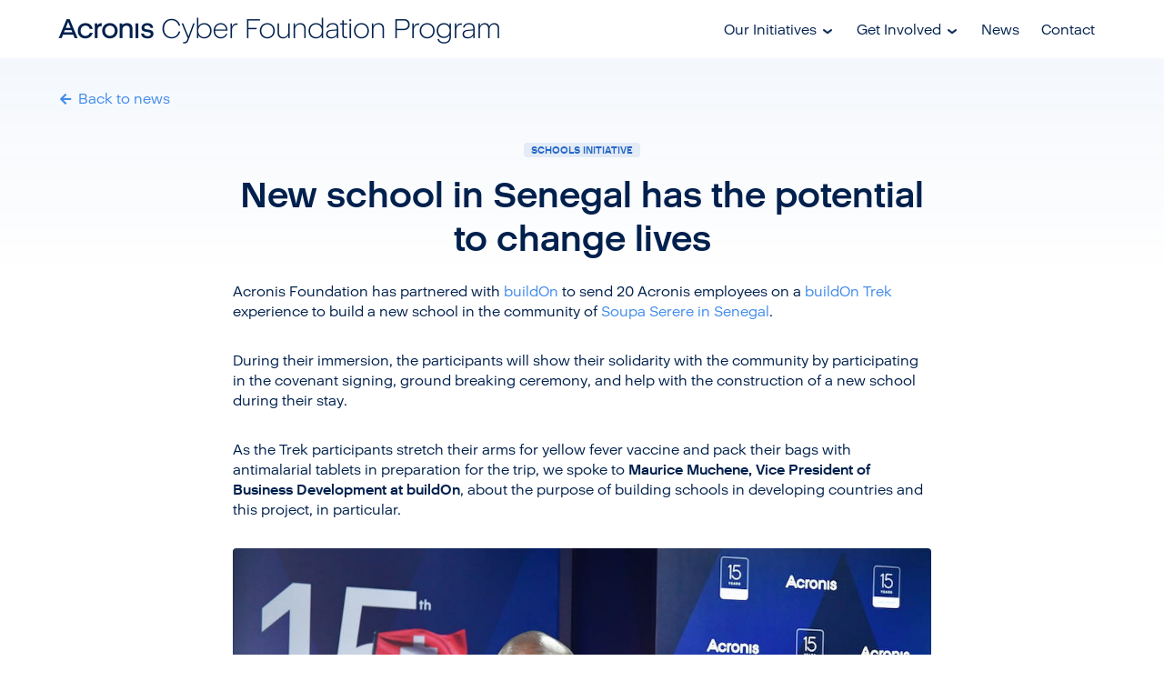

--- FILE ---
content_type: text/html; charset=UTF-8
request_url: https://acronis.org/2018/11/new-school-in-senegal-has-the-potential-to-change-lives/
body_size: 9418
content:
<!doctype html>
<html lang="en-US">
<head>
    <meta charset="UTF-8">
    <meta http-equiv="x-ua-compatible" content="ie=edge">
    <meta name="viewport" content="width=device-width, initial-scale=1">
    <link rel="shortcut icon" href="https://acronis.org/wp-content/themes/dark/favicon.ico" />
    <meta name='robots' content='index, follow, max-image-preview:large, max-snippet:-1, max-video-preview:-1' />

	<!-- This site is optimized with the Yoast SEO plugin v26.7 - https://yoast.com/wordpress/plugins/seo/ -->
	<title>New school in Senegal has the potential to change lives &#8211; Acronis Cyber Foundation Program</title>
	<meta name="description" content="Acronis Foundation has partnered with buildOn to send 20 Acronis employees on a buildOn Trek experience to build a new school in the community of Soupa" />
	<link rel="canonical" href="https://acronis.org/2018/11/new-school-in-senegal-has-the-potential-to-change-lives/" />
	<meta property="og:locale" content="en_US" />
	<meta property="og:type" content="article" />
	<meta property="og:title" content="New school in Senegal has the potential to change lives &#8211; Acronis Cyber Foundation Program" />
	<meta property="og:description" content="Acronis Foundation has partnered with buildOn to send 20 Acronis employees on a buildOn Trek experience to build a new school in the community of Soupa" />
	<meta property="og:url" content="https://acronis.org/2018/11/new-school-in-senegal-has-the-potential-to-change-lives/" />
	<meta property="og:site_name" content="Acronis Cyber Foundation Program" />
	<meta property="article:published_time" content="2018-11-01T15:12:51+00:00" />
	<meta property="article:modified_time" content="2019-07-27T16:06:22+00:00" />
	<meta property="og:image" content="https://acronis.org/wp-content/uploads/2018/11/AcronisFoundation-Senegal3.jpg" />
	<meta property="og:image:width" content="1024" />
	<meta property="og:image:height" content="768" />
	<meta property="og:image:type" content="image/jpeg" />
	<meta name="author" content="Elena Kramarova" />
	<meta name="twitter:card" content="summary_large_image" />
	<meta name="twitter:label1" content="Written by" />
	<meta name="twitter:data1" content="Elena Kramarova" />
	<meta name="twitter:label2" content="Est. reading time" />
	<meta name="twitter:data2" content="3 minutes" />
	<script type="application/ld+json" class="yoast-schema-graph">{"@context":"https://schema.org","@graph":[{"@type":"Article","@id":"https://acronis.org/2018/11/new-school-in-senegal-has-the-potential-to-change-lives/#article","isPartOf":{"@id":"https://acronis.org/2018/11/new-school-in-senegal-has-the-potential-to-change-lives/"},"author":{"name":"Elena Kramarova","@id":"https://acronis.org/#/schema/person/413995a8c639e95ea6da417a4e0a88cc"},"headline":"New school in Senegal has the potential to change lives","datePublished":"2018-11-01T15:12:51+00:00","dateModified":"2019-07-27T16:06:22+00:00","mainEntityOfPage":{"@id":"https://acronis.org/2018/11/new-school-in-senegal-has-the-potential-to-change-lives/"},"wordCount":672,"image":{"@id":"https://acronis.org/2018/11/new-school-in-senegal-has-the-potential-to-change-lives/#primaryimage"},"thumbnailUrl":"https://acronis.org/wp-content/uploads/2018/11/AcronisFoundation-Senegal3.jpg","articleSection":["Schools Initiative"],"inLanguage":"en-US"},{"@type":"WebPage","@id":"https://acronis.org/2018/11/new-school-in-senegal-has-the-potential-to-change-lives/","url":"https://acronis.org/2018/11/new-school-in-senegal-has-the-potential-to-change-lives/","name":"New school in Senegal has the potential to change lives &#8211; Acronis Cyber Foundation Program","isPartOf":{"@id":"https://acronis.org/#website"},"primaryImageOfPage":{"@id":"https://acronis.org/2018/11/new-school-in-senegal-has-the-potential-to-change-lives/#primaryimage"},"image":{"@id":"https://acronis.org/2018/11/new-school-in-senegal-has-the-potential-to-change-lives/#primaryimage"},"thumbnailUrl":"https://acronis.org/wp-content/uploads/2018/11/AcronisFoundation-Senegal3.jpg","datePublished":"2018-11-01T15:12:51+00:00","dateModified":"2019-07-27T16:06:22+00:00","author":{"@id":"https://acronis.org/#/schema/person/413995a8c639e95ea6da417a4e0a88cc"},"description":"Acronis Foundation has partnered with buildOn to send 20 Acronis employees on a buildOn Trek experience to build a new school in the community of Soupa","breadcrumb":{"@id":"https://acronis.org/2018/11/new-school-in-senegal-has-the-potential-to-change-lives/#breadcrumb"},"inLanguage":"en-US","potentialAction":[{"@type":"ReadAction","target":["https://acronis.org/2018/11/new-school-in-senegal-has-the-potential-to-change-lives/"]}]},{"@type":"ImageObject","inLanguage":"en-US","@id":"https://acronis.org/2018/11/new-school-in-senegal-has-the-potential-to-change-lives/#primaryimage","url":"https://acronis.org/wp-content/uploads/2018/11/AcronisFoundation-Senegal3.jpg","contentUrl":"https://acronis.org/wp-content/uploads/2018/11/AcronisFoundation-Senegal3.jpg","width":1024,"height":768,"caption":"Acronis Foundation Senegal"},{"@type":"BreadcrumbList","@id":"https://acronis.org/2018/11/new-school-in-senegal-has-the-potential-to-change-lives/#breadcrumb","itemListElement":[{"@type":"ListItem","position":1,"name":"Home","item":"https://acronis.org/"},{"@type":"ListItem","position":2,"name":"New school in Senegal has the potential to change lives"}]},{"@type":"WebSite","@id":"https://acronis.org/#website","url":"https://acronis.org/","name":"Acronis Cyber Foundation Program","description":"","potentialAction":[{"@type":"SearchAction","target":{"@type":"EntryPoint","urlTemplate":"https://acronis.org/?s={search_term_string}"},"query-input":{"@type":"PropertyValueSpecification","valueRequired":true,"valueName":"search_term_string"}}],"inLanguage":"en-US"},{"@type":"Person","@id":"https://acronis.org/#/schema/person/413995a8c639e95ea6da417a4e0a88cc","name":"Elena Kramarova","image":{"@type":"ImageObject","inLanguage":"en-US","@id":"https://acronis.org/#/schema/person/image/","url":"https://secure.gravatar.com/avatar/f3eef0cc40111c87a4bf55308f25302c572bb2812ae2b382a3e3a02e060d37da?s=96&d=mm&r=g","contentUrl":"https://secure.gravatar.com/avatar/f3eef0cc40111c87a4bf55308f25302c572bb2812ae2b382a3e3a02e060d37da?s=96&d=mm&r=g","caption":"Elena Kramarova"}}]}</script>
	<!-- / Yoast SEO plugin. -->


<link rel='dns-prefetch' href='//kit.fontawesome.com' />
<link rel="alternate" type="application/rss+xml" title="Acronis Cyber Foundation Program &raquo; Feed" href="https://acronis.org/feed/" />
<link rel="alternate" title="oEmbed (JSON)" type="application/json+oembed" href="https://acronis.org/wp-json/oembed/1.0/embed?url=https%3A%2F%2Facronis.org%2F2018%2F11%2Fnew-school-in-senegal-has-the-potential-to-change-lives%2F" />
<link rel="alternate" title="oEmbed (XML)" type="text/xml+oembed" href="https://acronis.org/wp-json/oembed/1.0/embed?url=https%3A%2F%2Facronis.org%2F2018%2F11%2Fnew-school-in-senegal-has-the-potential-to-change-lives%2F&#038;format=xml" />
<style id='wp-img-auto-sizes-contain-inline-css' type='text/css'>
img:is([sizes=auto i],[sizes^="auto," i]){contain-intrinsic-size:3000px 1500px}
/*# sourceURL=wp-img-auto-sizes-contain-inline-css */
</style>
<style id='wp-block-library-inline-css' type='text/css'>
:root{--wp-block-synced-color:#7a00df;--wp-block-synced-color--rgb:122,0,223;--wp-bound-block-color:var(--wp-block-synced-color);--wp-editor-canvas-background:#ddd;--wp-admin-theme-color:#007cba;--wp-admin-theme-color--rgb:0,124,186;--wp-admin-theme-color-darker-10:#006ba1;--wp-admin-theme-color-darker-10--rgb:0,107,160.5;--wp-admin-theme-color-darker-20:#005a87;--wp-admin-theme-color-darker-20--rgb:0,90,135;--wp-admin-border-width-focus:2px}@media (min-resolution:192dpi){:root{--wp-admin-border-width-focus:1.5px}}.wp-element-button{cursor:pointer}:root .has-very-light-gray-background-color{background-color:#eee}:root .has-very-dark-gray-background-color{background-color:#313131}:root .has-very-light-gray-color{color:#eee}:root .has-very-dark-gray-color{color:#313131}:root .has-vivid-green-cyan-to-vivid-cyan-blue-gradient-background{background:linear-gradient(135deg,#00d084,#0693e3)}:root .has-purple-crush-gradient-background{background:linear-gradient(135deg,#34e2e4,#4721fb 50%,#ab1dfe)}:root .has-hazy-dawn-gradient-background{background:linear-gradient(135deg,#faaca8,#dad0ec)}:root .has-subdued-olive-gradient-background{background:linear-gradient(135deg,#fafae1,#67a671)}:root .has-atomic-cream-gradient-background{background:linear-gradient(135deg,#fdd79a,#004a59)}:root .has-nightshade-gradient-background{background:linear-gradient(135deg,#330968,#31cdcf)}:root .has-midnight-gradient-background{background:linear-gradient(135deg,#020381,#2874fc)}:root{--wp--preset--font-size--normal:16px;--wp--preset--font-size--huge:42px}.has-regular-font-size{font-size:1em}.has-larger-font-size{font-size:2.625em}.has-normal-font-size{font-size:var(--wp--preset--font-size--normal)}.has-huge-font-size{font-size:var(--wp--preset--font-size--huge)}.has-text-align-center{text-align:center}.has-text-align-left{text-align:left}.has-text-align-right{text-align:right}.has-fit-text{white-space:nowrap!important}#end-resizable-editor-section{display:none}.aligncenter{clear:both}.items-justified-left{justify-content:flex-start}.items-justified-center{justify-content:center}.items-justified-right{justify-content:flex-end}.items-justified-space-between{justify-content:space-between}.screen-reader-text{border:0;clip-path:inset(50%);height:1px;margin:-1px;overflow:hidden;padding:0;position:absolute;width:1px;word-wrap:normal!important}.screen-reader-text:focus{background-color:#ddd;clip-path:none;color:#444;display:block;font-size:1em;height:auto;left:5px;line-height:normal;padding:15px 23px 14px;text-decoration:none;top:5px;width:auto;z-index:100000}html :where(.has-border-color){border-style:solid}html :where([style*=border-top-color]){border-top-style:solid}html :where([style*=border-right-color]){border-right-style:solid}html :where([style*=border-bottom-color]){border-bottom-style:solid}html :where([style*=border-left-color]){border-left-style:solid}html :where([style*=border-width]){border-style:solid}html :where([style*=border-top-width]){border-top-style:solid}html :where([style*=border-right-width]){border-right-style:solid}html :where([style*=border-bottom-width]){border-bottom-style:solid}html :where([style*=border-left-width]){border-left-style:solid}html :where(img[class*=wp-image-]){height:auto;max-width:100%}:where(figure){margin:0 0 1em}html :where(.is-position-sticky){--wp-admin--admin-bar--position-offset:var(--wp-admin--admin-bar--height,0px)}@media screen and (max-width:600px){html :where(.is-position-sticky){--wp-admin--admin-bar--position-offset:0px}}

/*# sourceURL=wp-block-library-inline-css */
</style><style id='global-styles-inline-css' type='text/css'>
:root{--wp--preset--aspect-ratio--square: 1;--wp--preset--aspect-ratio--4-3: 4/3;--wp--preset--aspect-ratio--3-4: 3/4;--wp--preset--aspect-ratio--3-2: 3/2;--wp--preset--aspect-ratio--2-3: 2/3;--wp--preset--aspect-ratio--16-9: 16/9;--wp--preset--aspect-ratio--9-16: 9/16;--wp--preset--color--black: #000000;--wp--preset--color--cyan-bluish-gray: #abb8c3;--wp--preset--color--white: #ffffff;--wp--preset--color--pale-pink: #f78da7;--wp--preset--color--vivid-red: #cf2e2e;--wp--preset--color--luminous-vivid-orange: #ff6900;--wp--preset--color--luminous-vivid-amber: #fcb900;--wp--preset--color--light-green-cyan: #7bdcb5;--wp--preset--color--vivid-green-cyan: #00d084;--wp--preset--color--pale-cyan-blue: #8ed1fc;--wp--preset--color--vivid-cyan-blue: #0693e3;--wp--preset--color--vivid-purple: #9b51e0;--wp--preset--gradient--vivid-cyan-blue-to-vivid-purple: linear-gradient(135deg,rgb(6,147,227) 0%,rgb(155,81,224) 100%);--wp--preset--gradient--light-green-cyan-to-vivid-green-cyan: linear-gradient(135deg,rgb(122,220,180) 0%,rgb(0,208,130) 100%);--wp--preset--gradient--luminous-vivid-amber-to-luminous-vivid-orange: linear-gradient(135deg,rgb(252,185,0) 0%,rgb(255,105,0) 100%);--wp--preset--gradient--luminous-vivid-orange-to-vivid-red: linear-gradient(135deg,rgb(255,105,0) 0%,rgb(207,46,46) 100%);--wp--preset--gradient--very-light-gray-to-cyan-bluish-gray: linear-gradient(135deg,rgb(238,238,238) 0%,rgb(169,184,195) 100%);--wp--preset--gradient--cool-to-warm-spectrum: linear-gradient(135deg,rgb(74,234,220) 0%,rgb(151,120,209) 20%,rgb(207,42,186) 40%,rgb(238,44,130) 60%,rgb(251,105,98) 80%,rgb(254,248,76) 100%);--wp--preset--gradient--blush-light-purple: linear-gradient(135deg,rgb(255,206,236) 0%,rgb(152,150,240) 100%);--wp--preset--gradient--blush-bordeaux: linear-gradient(135deg,rgb(254,205,165) 0%,rgb(254,45,45) 50%,rgb(107,0,62) 100%);--wp--preset--gradient--luminous-dusk: linear-gradient(135deg,rgb(255,203,112) 0%,rgb(199,81,192) 50%,rgb(65,88,208) 100%);--wp--preset--gradient--pale-ocean: linear-gradient(135deg,rgb(255,245,203) 0%,rgb(182,227,212) 50%,rgb(51,167,181) 100%);--wp--preset--gradient--electric-grass: linear-gradient(135deg,rgb(202,248,128) 0%,rgb(113,206,126) 100%);--wp--preset--gradient--midnight: linear-gradient(135deg,rgb(2,3,129) 0%,rgb(40,116,252) 100%);--wp--preset--font-size--small: 13px;--wp--preset--font-size--medium: 20px;--wp--preset--font-size--large: 36px;--wp--preset--font-size--x-large: 42px;--wp--preset--spacing--20: 0.44rem;--wp--preset--spacing--30: 0.67rem;--wp--preset--spacing--40: 1rem;--wp--preset--spacing--50: 1.5rem;--wp--preset--spacing--60: 2.25rem;--wp--preset--spacing--70: 3.38rem;--wp--preset--spacing--80: 5.06rem;--wp--preset--shadow--natural: 6px 6px 9px rgba(0, 0, 0, 0.2);--wp--preset--shadow--deep: 12px 12px 50px rgba(0, 0, 0, 0.4);--wp--preset--shadow--sharp: 6px 6px 0px rgba(0, 0, 0, 0.2);--wp--preset--shadow--outlined: 6px 6px 0px -3px rgb(255, 255, 255), 6px 6px rgb(0, 0, 0);--wp--preset--shadow--crisp: 6px 6px 0px rgb(0, 0, 0);}:where(.is-layout-flex){gap: 0.5em;}:where(.is-layout-grid){gap: 0.5em;}body .is-layout-flex{display: flex;}.is-layout-flex{flex-wrap: wrap;align-items: center;}.is-layout-flex > :is(*, div){margin: 0;}body .is-layout-grid{display: grid;}.is-layout-grid > :is(*, div){margin: 0;}:where(.wp-block-columns.is-layout-flex){gap: 2em;}:where(.wp-block-columns.is-layout-grid){gap: 2em;}:where(.wp-block-post-template.is-layout-flex){gap: 1.25em;}:where(.wp-block-post-template.is-layout-grid){gap: 1.25em;}.has-black-color{color: var(--wp--preset--color--black) !important;}.has-cyan-bluish-gray-color{color: var(--wp--preset--color--cyan-bluish-gray) !important;}.has-white-color{color: var(--wp--preset--color--white) !important;}.has-pale-pink-color{color: var(--wp--preset--color--pale-pink) !important;}.has-vivid-red-color{color: var(--wp--preset--color--vivid-red) !important;}.has-luminous-vivid-orange-color{color: var(--wp--preset--color--luminous-vivid-orange) !important;}.has-luminous-vivid-amber-color{color: var(--wp--preset--color--luminous-vivid-amber) !important;}.has-light-green-cyan-color{color: var(--wp--preset--color--light-green-cyan) !important;}.has-vivid-green-cyan-color{color: var(--wp--preset--color--vivid-green-cyan) !important;}.has-pale-cyan-blue-color{color: var(--wp--preset--color--pale-cyan-blue) !important;}.has-vivid-cyan-blue-color{color: var(--wp--preset--color--vivid-cyan-blue) !important;}.has-vivid-purple-color{color: var(--wp--preset--color--vivid-purple) !important;}.has-black-background-color{background-color: var(--wp--preset--color--black) !important;}.has-cyan-bluish-gray-background-color{background-color: var(--wp--preset--color--cyan-bluish-gray) !important;}.has-white-background-color{background-color: var(--wp--preset--color--white) !important;}.has-pale-pink-background-color{background-color: var(--wp--preset--color--pale-pink) !important;}.has-vivid-red-background-color{background-color: var(--wp--preset--color--vivid-red) !important;}.has-luminous-vivid-orange-background-color{background-color: var(--wp--preset--color--luminous-vivid-orange) !important;}.has-luminous-vivid-amber-background-color{background-color: var(--wp--preset--color--luminous-vivid-amber) !important;}.has-light-green-cyan-background-color{background-color: var(--wp--preset--color--light-green-cyan) !important;}.has-vivid-green-cyan-background-color{background-color: var(--wp--preset--color--vivid-green-cyan) !important;}.has-pale-cyan-blue-background-color{background-color: var(--wp--preset--color--pale-cyan-blue) !important;}.has-vivid-cyan-blue-background-color{background-color: var(--wp--preset--color--vivid-cyan-blue) !important;}.has-vivid-purple-background-color{background-color: var(--wp--preset--color--vivid-purple) !important;}.has-black-border-color{border-color: var(--wp--preset--color--black) !important;}.has-cyan-bluish-gray-border-color{border-color: var(--wp--preset--color--cyan-bluish-gray) !important;}.has-white-border-color{border-color: var(--wp--preset--color--white) !important;}.has-pale-pink-border-color{border-color: var(--wp--preset--color--pale-pink) !important;}.has-vivid-red-border-color{border-color: var(--wp--preset--color--vivid-red) !important;}.has-luminous-vivid-orange-border-color{border-color: var(--wp--preset--color--luminous-vivid-orange) !important;}.has-luminous-vivid-amber-border-color{border-color: var(--wp--preset--color--luminous-vivid-amber) !important;}.has-light-green-cyan-border-color{border-color: var(--wp--preset--color--light-green-cyan) !important;}.has-vivid-green-cyan-border-color{border-color: var(--wp--preset--color--vivid-green-cyan) !important;}.has-pale-cyan-blue-border-color{border-color: var(--wp--preset--color--pale-cyan-blue) !important;}.has-vivid-cyan-blue-border-color{border-color: var(--wp--preset--color--vivid-cyan-blue) !important;}.has-vivid-purple-border-color{border-color: var(--wp--preset--color--vivid-purple) !important;}.has-vivid-cyan-blue-to-vivid-purple-gradient-background{background: var(--wp--preset--gradient--vivid-cyan-blue-to-vivid-purple) !important;}.has-light-green-cyan-to-vivid-green-cyan-gradient-background{background: var(--wp--preset--gradient--light-green-cyan-to-vivid-green-cyan) !important;}.has-luminous-vivid-amber-to-luminous-vivid-orange-gradient-background{background: var(--wp--preset--gradient--luminous-vivid-amber-to-luminous-vivid-orange) !important;}.has-luminous-vivid-orange-to-vivid-red-gradient-background{background: var(--wp--preset--gradient--luminous-vivid-orange-to-vivid-red) !important;}.has-very-light-gray-to-cyan-bluish-gray-gradient-background{background: var(--wp--preset--gradient--very-light-gray-to-cyan-bluish-gray) !important;}.has-cool-to-warm-spectrum-gradient-background{background: var(--wp--preset--gradient--cool-to-warm-spectrum) !important;}.has-blush-light-purple-gradient-background{background: var(--wp--preset--gradient--blush-light-purple) !important;}.has-blush-bordeaux-gradient-background{background: var(--wp--preset--gradient--blush-bordeaux) !important;}.has-luminous-dusk-gradient-background{background: var(--wp--preset--gradient--luminous-dusk) !important;}.has-pale-ocean-gradient-background{background: var(--wp--preset--gradient--pale-ocean) !important;}.has-electric-grass-gradient-background{background: var(--wp--preset--gradient--electric-grass) !important;}.has-midnight-gradient-background{background: var(--wp--preset--gradient--midnight) !important;}.has-small-font-size{font-size: var(--wp--preset--font-size--small) !important;}.has-medium-font-size{font-size: var(--wp--preset--font-size--medium) !important;}.has-large-font-size{font-size: var(--wp--preset--font-size--large) !important;}.has-x-large-font-size{font-size: var(--wp--preset--font-size--x-large) !important;}
/*# sourceURL=global-styles-inline-css */
</style>

<style id='classic-theme-styles-inline-css' type='text/css'>
/*! This file is auto-generated */
.wp-block-button__link{color:#fff;background-color:#32373c;border-radius:9999px;box-shadow:none;text-decoration:none;padding:calc(.667em + 2px) calc(1.333em + 2px);font-size:1.125em}.wp-block-file__button{background:#32373c;color:#fff;text-decoration:none}
/*# sourceURL=/wp-includes/css/classic-themes.min.css */
</style>
<link rel='stylesheet' id='contact-form-7-css' href='https://acronis.org/wp-content/plugins/contact-form-7/includes/css/styles.css?ver=6.1.4' type='text/css' media='all' />
<link rel='stylesheet' id='magnific-popup-css-css' href='https://acronis.org/wp-content/themes/dark/assets/css/magnific-popup.css?ver=1.0.0' type='text/css' media='all' />
<link rel='stylesheet' id='styles-site-css' href='https://acronis.org/wp-content/themes/dark/assets/css/style.min.css?ver=1.4.5' type='text/css' media='all' />
<link rel='stylesheet' id='jquery-lazyloadxt-spinner-css-css' href='//acronis.org/wp-content/plugins/a3-lazy-load/assets/css/jquery.lazyloadxt.spinner.css?ver=6.9' type='text/css' media='all' />
<script type="text/javascript" src="https://acronis.org/wp-includes/js/jquery/jquery.min.js?ver=3.7.1" id="jquery-core-js"></script>
<script type="text/javascript" src="https://acronis.org/wp-includes/js/jquery/jquery-migrate.min.js?ver=3.4.1" id="jquery-migrate-js"></script>
<link rel="https://api.w.org/" href="https://acronis.org/wp-json/" /><link rel="alternate" title="JSON" type="application/json" href="https://acronis.org/wp-json/wp/v2/posts/1628" /><link rel="EditURI" type="application/rsd+xml" title="RSD" href="https://acronis.org/xmlrpc.php?rsd" />
<link rel='shortlink' href='https://acronis.org/?p=1628' />

<!-- OneTrust Cookies Consent Notice start for acronis.org -->
<!-- <script type="text/javascript" src="https://cdn.cookielaw.org/consent/42b3c1ca-cce6-44bf-ad70-d3f37897c345/OtAutoBlock.js" ></script> -->
<script src="https://cdn.cookielaw.org/scripttemplates/otSDKStub.js" data-document-language="true" type="text/javascript" charset="UTF-8" data-domain-script="42b3c1ca-cce6-44bf-ad70-d3f37897c345" ></script>
<script type="text/javascript">
function OptanonWrapper() { }
</script>
<!-- OneTrust Cookies Consent Notice end for acronis.org -->

<script>(function(w,d,s,l,i){w[l]=w[l]||[];w[l].push(
{'gtm.start': new Date().getTime(),event:'gtm.js'}
);var f=d.getElementsByTagName(s)[0],
j=d.createElement(s),dl=l!='dataLayer'?'&l='+l:'';j.async=true;j.src=
'https://www.googletagmanager.com/gtm.js?id='+i+dl;f.parentNode.insertBefore(j,f);
})(window,document,'script','dataLayer','GTM-PFG6ZF');</script>
</head>

<body data-rsssl=1 class="wp-singular post-template-default single single-post postid-1628 single-format-standard wp-theme-dark">
<noscript><iframe src="https://www.googletagmanager.com/ns.html?id=GTM-PFG6ZF" height="0" width="0" style="display:none;visibility:hidden"></iframe></noscript>
<header class="header" data-uk-sticky="{top:-200, clsactive:'is-sticky', clsinactive:'no-sticky'}">
    <div class="container">
        <div class="header-logo-holder">
            <a class="header__logo" href="https://acronis.org/"></a>
        </div><!-- /.header-logo-holder -->

        <button class="header__menu-button" data-uk-offcanvas="{target:'#offcanvas', mode:'slide'}"></button>

        <nav class="header__menu">
        <ul id="header-menu" class="menu"><li id="menu-item-4187" class="menu-item menu-item-type-custom menu-item-object-custom menu-item-has-children menu-item-4187"><a href="#">Our Initiatives</a>
<ul class="sub-menu">
	<li id="menu-item-21" class="menu-item menu-item-type-post_type menu-item-object-page menu-item-21"><a href="https://acronis.org/schools-initiative/">Schools Initiative</a></li>
	<li id="menu-item-4189" class="menu-item menu-item-type-custom menu-item-object-custom menu-item-has-children menu-item-4189"><a href="#">IT Skills Program</a>
	<ul class="sub-menu">
		<li id="menu-item-20" class="menu-item menu-item-type-post_type menu-item-object-page menu-item-20"><a href="https://acronis.org/exoffenders-program/">For ex-offenders</a></li>
		<li id="menu-item-4418" class="menu-item menu-item-type-post_type menu-item-object-page menu-item-4418"><a href="https://acronis.org/people-with-migratory-background/">For migrants</a></li>
		<li id="menu-item-9655" class="menu-item menu-item-type-post_type menu-item-object-page menu-item-9655"><a href="https://acronis.org/youth-program/">For youth</a></li>
	</ul>
</li>
	<li id="menu-item-19" class="menu-item menu-item-type-post_type menu-item-object-page menu-item-19"><a href="https://acronis.org/books/">Books</a></li>
</ul>
</li>
<li id="menu-item-12353" class="menu-item menu-item-type-post_type menu-item-object-page menu-item-has-children menu-item-12353"><a href="https://acronis.org/get-involved/">Get Involved</a>
<ul class="sub-menu">
	<li id="menu-item-12354" class="menu-item menu-item-type-post_type menu-item-object-page menu-item-12354"><a href="https://acronis.org/get-involved/organizations/">For Organizations</a></li>
	<li id="menu-item-12355" class="menu-item menu-item-type-post_type menu-item-object-page menu-item-12355"><a href="https://acronis.org/get-involved/individuals/">For Individuals</a></li>
</ul>
</li>
<li id="menu-item-4190" class="menu-item menu-item-type-post_type menu-item-object-page menu-item-4190"><a href="https://acronis.org/news/">News</a></li>
<li id="menu-item-4185" class="menu-item menu-item-type-post_type menu-item-object-page menu-item-4185"><a href="https://acronis.org/contact/">Contact</a></li>
</ul>        </nav>

        <!-- <a class="btn-donate header__donate" href="#help-by-donating" data-uk-smooth-scroll>Donate</a> -->
    </div>
</header>
<section class="main">

    <article id="post-1628" class="post-1628 post type-post status-publish format-standard has-post-thumbnail hentry category-school-initiative">
        <header class="entry-header">
        	<a href="https://acronis.org/news/" class="back-to-news-link"><i class="fas fa-arrow-left"></i> Back to news</a>

			<div class="container">
            				    	<ul class="news-filter-categories">
			            			            	<li><a href="https://acronis.org/school-initiative/">Schools Initiative</a></li>
			            				        </ul>
			    	
				<h2 class="news-main-title">New school in Senegal has the potential to change lives</h2>
			</div>
        </header>

        <div class="container">
	        <div class="entry-content"><p>Acronis Foundation has partnered with <a href="https://acronis.org/schools-initiative/senegal/">buildOn</a> to send 20 Acronis employees on a <a href="https://www.buildon.org/corporate-partners/buildon-trek/" target="_blank" rel="noopener noreferrer">buildOn Trek</a> experience to build a new school in the community of <a href="https://acronis.org/2018/11/school-groundbreak-update-senegal/">Soupa Serere in Senegal</a>.</p>
<p><span id="more-1628"></span></p>
<p>During their immersion, the participants will show their solidarity with the community by participating in the covenant signing, ground breaking ceremony, and help with the construction of a new school during their stay.</p>
<p>As the Trek participants stretch their arms for yellow fever vaccine and pack their bags with antimalarial tablets in preparation for the trip, we spoke to <strong>Maurice Muchene, Vice President of Business Development at buildOn</strong>, about the purpose of building schools in developing countries and this project, in particular.</p>
<img fetchpriority="high" decoding="async" width="1046" height="595" class="lazy lazy-hidden wp-image-874 size-full" src="//acronis.org/wp-content/plugins/a3-lazy-load/assets/images/lazy_placeholder.gif" data-lazy-type="image" data-src="https://acronis.org/wp-content/uploads/2018/11/CCC_6964-1.jpg" alt="Maurice Muchene, Vice President of Business Development at buildOn" srcset="" data-srcset="https://acronis.org/wp-content/uploads/2018/11/CCC_6964-1.jpg 1046w, https://acronis.org/wp-content/uploads/2018/11/CCC_6964-1-300x171.jpg 300w, https://acronis.org/wp-content/uploads/2018/11/CCC_6964-1-768x437.jpg 768w, https://acronis.org/wp-content/uploads/2018/11/CCC_6964-1-1024x582.jpg 1024w" sizes="(max-width: 1046px) 100vw, 1046px" /><noscript><img fetchpriority="high" decoding="async" width="1046" height="595" class="wp-image-874 size-full" src="https://acronis.org/wp-content/uploads/2018/11/CCC_6964-1.jpg" alt="Maurice Muchene, Vice President of Business Development at buildOn" srcset="https://acronis.org/wp-content/uploads/2018/11/CCC_6964-1.jpg 1046w, https://acronis.org/wp-content/uploads/2018/11/CCC_6964-1-300x171.jpg 300w, https://acronis.org/wp-content/uploads/2018/11/CCC_6964-1-768x437.jpg 768w, https://acronis.org/wp-content/uploads/2018/11/CCC_6964-1-1024x582.jpg 1024w" sizes="(max-width: 1046px) 100vw, 1046px" /></noscript>
<p>Maurice Muchene, Vice President of Business Development at buildOn.</p>
<p><strong>Maurice, how important is this project for the community in Senegal?</strong></p>
<p>It is very important. It’s a great investment in the children and communities that we support. Building a new school in this community has the potential to change lives.</p>
<p><strong>Tell us more about the project.</strong></p>
<p>We do empowerment. It’s not just the schools we’re building. We work with communities to break the cycle of poverty. We do that by empowering them, helping them to pull themselves up by the bootstraps. We don’t just build a school for them. We engage the local community, partner with them, and build a school together with them.</p>
<p>The idea is to partner with communities and give them what they need to make the best decisions for themselves and position themselves to be successful.</p>
<p><strong>What happens after the school is built?</strong></p>
<p>The local community is able to, and willing to, take care of the new school. It’s part of the covenant we sign with them before we even start. They make a commitment to actively participate in the construction of the school and to take good care of it once it is done, and also give equal access to the school to both boys and girls, which is very important.</p>
<p><strong>Is the community able to find teachers?</strong></p>
<p>Yes. We’re working with the local government to support the schools with teachers. We partner with the community and with the government. The government’s job is to provide teachers and the resources needed for school. When we partner with a community, our intention is not to replace what the government can provide. Our goal is to partner with them to supplement what they’re already doing. They are responsible for providing teachers once the schools are built and they are trying as much as they can to do that.</p>
<p><strong>Are there any success stories?</strong></p>
<p>Definitely! We have many success stories where we build a school in partnership with a community and then not only children attend this school, but their parents that cannot read or write have the opportunity to participate in the Adult Literacy programs we work with the community to implement! The parents not only gain literacy skills but important income-generating skills that are part of the Adult Literacy Program curriculum.</p>
<p>We are looking forward to building a new school together with the Acronis Foundation and very excited that so many of the Acronis employees put their hands up to be part of this project. It’s great to be part of this movement. Together we can help communities to break the cycle of poverty and help their children, and their families, to reach their goals.</p>
<p><strong>Could you tell us more about buildOn?</strong></p>
<p>At home or abroad, <a href="https://www.buildon.org/" target="_blank" rel="noopener noreferrer">buildOn</a>’s mission is to break the cycle of poverty, illiteracy and low expectations through service and education. Across the U.S., buildOn empowers urban youth to transform their neighbourhoods through intensive community service and to change the world by building schools in some of the economically poorest countries in the world. Since 1991, buildOn has empowered more than 2 million hours of volunteer service in the U.S. and constructed more than 1351 schools worldwide, with more than 177,000 children and adults attending these schools every day.</p>
</div>

	        <div class="entry-content-footer clearfix">
	        	<div class="wrapper-article-arrows clearfix">
	        		<a href="https://acronis.org/2018/11/school-groundbreak-update-senegal-2/" rel="prev"><i class="fas fa-arrow-left"></i> Previous Post</a>					<a href="https://acronis.org/2018/11/1227/" rel="next">Next Post <i class="fas fa-arrow-right"></i></a>	        	</div><!-- /.wrapper-article-arrows -->

	        	<div class="wrapper-share-btns">
		        	<span class="share-btns-text">Share</span>
		        	<div class="share-init" data-url="https://acronis.org/2018/11/new-school-in-senegal-has-the-potential-to-change-lives/" data-title="New school in Senegal has the potential to change lives"></div>
		        </div><!-- /.wrapper-share-btns -->
	        </div><!-- /.entry-content-footer -->
        </div>
    </article>


<!-- Disable temporarily hero_donation output  -->
<!-- 
<div id="help-by-donating" class="hero hero-donate">
        <img class="hero__img hero__img--xs" src="https://acronis.org/wp-content/uploads/2021/04/daonte-bg-mobile.jpg" alt="">
    <img class="hero__img hero__img--sm" src="https://acronis.org/wp-content/uploads/2021/04/donate-bg-scaled.jpg" alt="">
        <div class="container">
        <div class="hero-cnt">
            <div class="hero-cnt-inner">
                <div class="hero__title">Help by donating</div>
                                    <div class="hero__descr">If you believe in our mission and want to make an impact, you can support the Acronis Schools Initiative</div>
                
                                                                <div class="acronis-btn-summit">
                            <a class="btn-donate btn-donate-blue" href="https://groundbreaker.kindful.com/?campaign=1043707" target="_blank">Donate in EUR</a>
                        </div>
                                                                    <div class="acronis-btn-summit">
                            <a class="btn-donate" href="https://groundbreakers.kindful.com/?campaign=1129784" target="_blank">Donate in USD</a>
                        </div>
                                </div>
        </div>
    </div>
</div>
 -->


</section><!-- .main -->

<!-- <footer class="footer">
    <div class="footer-cols">
        <div class="container">
            <div class="footer-cols-inner">
                <div class="footer-col">
                    <div class="footer-col-cnt">
                        <div class="acronis-footer-logo">
                                                                                </div>
                    </div>

                                    </div>

                <div class="footer-col">
                    <div class="footer-col-cnt">
                                            </div>

                                            <div class="footer-col-text">
                            <p>&nbsp;</p>
<p>&nbsp;</p>
<p>&nbsp;</p>
<p>&nbsp;</p>
<p>&nbsp;</p>
                        </div>
                                    </div>

                <div class="footer-col footer-col-share-btns">
                    <div class="footer-col-cnt">
                        <div class="footer-share-btns">
                            
                            
                            
                                                    </div>
                    </div>

                                    </div>
            </div>
        </div>
    </div>

    <div class="footer-bottom">
        <div class="container">
            <div class="footer-bottom-cols clearfix">
                
                            </div>
        </div>
    </div>
</footer> -->

<div id="offcanvas" class="uk-offcanvas">
    <div class="offcanvas-close-bar">
        <a class="offcanvas-logo" href="https://acronis.org/"></a>

        <span class="offcanvas-close-btn" href="#"></span>
    </div><!-- /.offcanvas-close-bar -->
    <div class="uk-offcanvas-bar uk-offcanvas-bar-flip">

        <nav class="offcanvas__menu">
        <ul id="offcanvas-menu" class="menu"><li class="menu-item menu-item-type-custom menu-item-object-custom menu-item-has-children menu-item-4187"><a href="#">Our Initiatives</a>
<ul class="sub-menu">
	<li class="menu-item menu-item-type-post_type menu-item-object-page menu-item-21"><a href="https://acronis.org/schools-initiative/">Schools Initiative</a></li>
	<li class="menu-item menu-item-type-custom menu-item-object-custom menu-item-has-children menu-item-4189"><a href="#">IT Skills Program</a>
	<ul class="sub-menu">
		<li class="menu-item menu-item-type-post_type menu-item-object-page menu-item-20"><a href="https://acronis.org/exoffenders-program/">For ex-offenders</a></li>
		<li class="menu-item menu-item-type-post_type menu-item-object-page menu-item-4418"><a href="https://acronis.org/people-with-migratory-background/">For migrants</a></li>
		<li class="menu-item menu-item-type-post_type menu-item-object-page menu-item-9655"><a href="https://acronis.org/youth-program/">For youth</a></li>
	</ul>
</li>
	<li class="menu-item menu-item-type-post_type menu-item-object-page menu-item-19"><a href="https://acronis.org/books/">Books</a></li>
</ul>
</li>
<li class="menu-item menu-item-type-post_type menu-item-object-page menu-item-has-children menu-item-12353"><a href="https://acronis.org/get-involved/">Get Involved</a>
<ul class="sub-menu">
	<li class="menu-item menu-item-type-post_type menu-item-object-page menu-item-12354"><a href="https://acronis.org/get-involved/organizations/">For Organizations</a></li>
	<li class="menu-item menu-item-type-post_type menu-item-object-page menu-item-12355"><a href="https://acronis.org/get-involved/individuals/">For Individuals</a></li>
</ul>
</li>
<li class="menu-item menu-item-type-post_type menu-item-object-page menu-item-4190"><a href="https://acronis.org/news/">News</a></li>
<li class="menu-item menu-item-type-post_type menu-item-object-page menu-item-4185"><a href="https://acronis.org/contact/">Contact</a></li>
</ul>        </nav>

    </div>
</div>

<script type="speculationrules">
{"prefetch":[{"source":"document","where":{"and":[{"href_matches":"/*"},{"not":{"href_matches":["/wp-*.php","/wp-admin/*","/wp-content/uploads/*","/wp-content/*","/wp-content/plugins/*","/wp-content/themes/dark/*","/*\\?(.+)"]}},{"not":{"selector_matches":"a[rel~=\"nofollow\"]"}},{"not":{"selector_matches":".no-prefetch, .no-prefetch a"}}]},"eagerness":"conservative"}]}
</script>
<script type="text/javascript" src="https://acronis.org/wp-includes/js/dist/hooks.min.js?ver=dd5603f07f9220ed27f1" id="wp-hooks-js"></script>
<script type="text/javascript" src="https://acronis.org/wp-includes/js/dist/i18n.min.js?ver=c26c3dc7bed366793375" id="wp-i18n-js"></script>
<script type="text/javascript" id="wp-i18n-js-after">
/* <![CDATA[ */
wp.i18n.setLocaleData( { 'text direction\u0004ltr': [ 'ltr' ] } );
//# sourceURL=wp-i18n-js-after
/* ]]> */
</script>
<script type="text/javascript" src="https://acronis.org/wp-content/plugins/contact-form-7/includes/swv/js/index.js?ver=6.1.4" id="swv-js"></script>
<script type="text/javascript" id="contact-form-7-js-before">
/* <![CDATA[ */
var wpcf7 = {
    "api": {
        "root": "https:\/\/acronis.org\/wp-json\/",
        "namespace": "contact-form-7\/v1"
    }
};
//# sourceURL=contact-form-7-js-before
/* ]]> */
</script>
<script type="text/javascript" src="https://acronis.org/wp-content/plugins/contact-form-7/includes/js/index.js?ver=6.1.4" id="contact-form-7-js"></script>
<script type="text/javascript" src="https://acronis.org/wp-content/themes/dark/assets/js/scripts.min.js?ver=1.2.0" id="scripts-js"></script>
<script type="text/javascript" src="https://kit.fontawesome.com/7b06ac4ff7.js?ver=1.0.0" id="fontawesome-js"></script>
<script type="text/javascript" src="https://acronis.org/wp-content/themes/dark/assets/js/jquery.magnific-popup.min.js?ver=1.0.0" id="magnific-popup-js"></script>
<script type="text/javascript" src="https://acronis.org/wp-content/themes/dark/assets/js/functions.js?ver=1.0.7" id="functions-js"></script>
<script type="text/javascript" id="jquery-lazyloadxt-js-extra">
/* <![CDATA[ */
var a3_lazyload_params = {"apply_images":"1","apply_videos":"1"};
//# sourceURL=jquery-lazyloadxt-js-extra
/* ]]> */
</script>
<script type="text/javascript" src="//acronis.org/wp-content/plugins/a3-lazy-load/assets/js/jquery.lazyloadxt.extra.min.js?ver=2.7.6" id="jquery-lazyloadxt-js"></script>
<script type="text/javascript" src="//acronis.org/wp-content/plugins/a3-lazy-load/assets/js/jquery.lazyloadxt.srcset.min.js?ver=2.7.6" id="jquery-lazyloadxt-srcset-js"></script>
<script type="text/javascript" id="jquery-lazyloadxt-extend-js-extra">
/* <![CDATA[ */
var a3_lazyload_extend_params = {"edgeY":"0","horizontal_container_classnames":""};
//# sourceURL=jquery-lazyloadxt-extend-js-extra
/* ]]> */
</script>
<script type="text/javascript" src="//acronis.org/wp-content/plugins/a3-lazy-load/assets/js/jquery.lazyloadxt.extend.js?ver=2.7.6" id="jquery-lazyloadxt-extend-js"></script>
<script type="text/javascript" src="https://www.google.com/recaptcha/api.js?render=6LcDCZsjAAAAAE9B6WZWB1ds-LGRqn31EW1tUfv3&amp;ver=3.0" id="google-recaptcha-js"></script>
<script type="text/javascript" src="https://acronis.org/wp-includes/js/dist/vendor/wp-polyfill.min.js?ver=3.15.0" id="wp-polyfill-js"></script>
<script type="text/javascript" id="wpcf7-recaptcha-js-before">
/* <![CDATA[ */
var wpcf7_recaptcha = {
    "sitekey": "6LcDCZsjAAAAAE9B6WZWB1ds-LGRqn31EW1tUfv3",
    "actions": {
        "homepage": "homepage",
        "contactform": "contactform"
    }
};
//# sourceURL=wpcf7-recaptcha-js-before
/* ]]> */
</script>
<script type="text/javascript" src="https://acronis.org/wp-content/plugins/contact-form-7/modules/recaptcha/index.js?ver=6.1.4" id="wpcf7-recaptcha-js"></script>
</body>
</html>

<!--Generated by Endurance Page Cache-->

--- FILE ---
content_type: text/html; charset=utf-8
request_url: https://www.google.com/recaptcha/api2/anchor?ar=1&k=6LcDCZsjAAAAAE9B6WZWB1ds-LGRqn31EW1tUfv3&co=aHR0cHM6Ly9hY3JvbmlzLm9yZzo0NDM.&hl=en&v=PoyoqOPhxBO7pBk68S4YbpHZ&size=invisible&anchor-ms=20000&execute-ms=30000&cb=99m1sst17hjl
body_size: 48834
content:
<!DOCTYPE HTML><html dir="ltr" lang="en"><head><meta http-equiv="Content-Type" content="text/html; charset=UTF-8">
<meta http-equiv="X-UA-Compatible" content="IE=edge">
<title>reCAPTCHA</title>
<style type="text/css">
/* cyrillic-ext */
@font-face {
  font-family: 'Roboto';
  font-style: normal;
  font-weight: 400;
  font-stretch: 100%;
  src: url(//fonts.gstatic.com/s/roboto/v48/KFO7CnqEu92Fr1ME7kSn66aGLdTylUAMa3GUBHMdazTgWw.woff2) format('woff2');
  unicode-range: U+0460-052F, U+1C80-1C8A, U+20B4, U+2DE0-2DFF, U+A640-A69F, U+FE2E-FE2F;
}
/* cyrillic */
@font-face {
  font-family: 'Roboto';
  font-style: normal;
  font-weight: 400;
  font-stretch: 100%;
  src: url(//fonts.gstatic.com/s/roboto/v48/KFO7CnqEu92Fr1ME7kSn66aGLdTylUAMa3iUBHMdazTgWw.woff2) format('woff2');
  unicode-range: U+0301, U+0400-045F, U+0490-0491, U+04B0-04B1, U+2116;
}
/* greek-ext */
@font-face {
  font-family: 'Roboto';
  font-style: normal;
  font-weight: 400;
  font-stretch: 100%;
  src: url(//fonts.gstatic.com/s/roboto/v48/KFO7CnqEu92Fr1ME7kSn66aGLdTylUAMa3CUBHMdazTgWw.woff2) format('woff2');
  unicode-range: U+1F00-1FFF;
}
/* greek */
@font-face {
  font-family: 'Roboto';
  font-style: normal;
  font-weight: 400;
  font-stretch: 100%;
  src: url(//fonts.gstatic.com/s/roboto/v48/KFO7CnqEu92Fr1ME7kSn66aGLdTylUAMa3-UBHMdazTgWw.woff2) format('woff2');
  unicode-range: U+0370-0377, U+037A-037F, U+0384-038A, U+038C, U+038E-03A1, U+03A3-03FF;
}
/* math */
@font-face {
  font-family: 'Roboto';
  font-style: normal;
  font-weight: 400;
  font-stretch: 100%;
  src: url(//fonts.gstatic.com/s/roboto/v48/KFO7CnqEu92Fr1ME7kSn66aGLdTylUAMawCUBHMdazTgWw.woff2) format('woff2');
  unicode-range: U+0302-0303, U+0305, U+0307-0308, U+0310, U+0312, U+0315, U+031A, U+0326-0327, U+032C, U+032F-0330, U+0332-0333, U+0338, U+033A, U+0346, U+034D, U+0391-03A1, U+03A3-03A9, U+03B1-03C9, U+03D1, U+03D5-03D6, U+03F0-03F1, U+03F4-03F5, U+2016-2017, U+2034-2038, U+203C, U+2040, U+2043, U+2047, U+2050, U+2057, U+205F, U+2070-2071, U+2074-208E, U+2090-209C, U+20D0-20DC, U+20E1, U+20E5-20EF, U+2100-2112, U+2114-2115, U+2117-2121, U+2123-214F, U+2190, U+2192, U+2194-21AE, U+21B0-21E5, U+21F1-21F2, U+21F4-2211, U+2213-2214, U+2216-22FF, U+2308-230B, U+2310, U+2319, U+231C-2321, U+2336-237A, U+237C, U+2395, U+239B-23B7, U+23D0, U+23DC-23E1, U+2474-2475, U+25AF, U+25B3, U+25B7, U+25BD, U+25C1, U+25CA, U+25CC, U+25FB, U+266D-266F, U+27C0-27FF, U+2900-2AFF, U+2B0E-2B11, U+2B30-2B4C, U+2BFE, U+3030, U+FF5B, U+FF5D, U+1D400-1D7FF, U+1EE00-1EEFF;
}
/* symbols */
@font-face {
  font-family: 'Roboto';
  font-style: normal;
  font-weight: 400;
  font-stretch: 100%;
  src: url(//fonts.gstatic.com/s/roboto/v48/KFO7CnqEu92Fr1ME7kSn66aGLdTylUAMaxKUBHMdazTgWw.woff2) format('woff2');
  unicode-range: U+0001-000C, U+000E-001F, U+007F-009F, U+20DD-20E0, U+20E2-20E4, U+2150-218F, U+2190, U+2192, U+2194-2199, U+21AF, U+21E6-21F0, U+21F3, U+2218-2219, U+2299, U+22C4-22C6, U+2300-243F, U+2440-244A, U+2460-24FF, U+25A0-27BF, U+2800-28FF, U+2921-2922, U+2981, U+29BF, U+29EB, U+2B00-2BFF, U+4DC0-4DFF, U+FFF9-FFFB, U+10140-1018E, U+10190-1019C, U+101A0, U+101D0-101FD, U+102E0-102FB, U+10E60-10E7E, U+1D2C0-1D2D3, U+1D2E0-1D37F, U+1F000-1F0FF, U+1F100-1F1AD, U+1F1E6-1F1FF, U+1F30D-1F30F, U+1F315, U+1F31C, U+1F31E, U+1F320-1F32C, U+1F336, U+1F378, U+1F37D, U+1F382, U+1F393-1F39F, U+1F3A7-1F3A8, U+1F3AC-1F3AF, U+1F3C2, U+1F3C4-1F3C6, U+1F3CA-1F3CE, U+1F3D4-1F3E0, U+1F3ED, U+1F3F1-1F3F3, U+1F3F5-1F3F7, U+1F408, U+1F415, U+1F41F, U+1F426, U+1F43F, U+1F441-1F442, U+1F444, U+1F446-1F449, U+1F44C-1F44E, U+1F453, U+1F46A, U+1F47D, U+1F4A3, U+1F4B0, U+1F4B3, U+1F4B9, U+1F4BB, U+1F4BF, U+1F4C8-1F4CB, U+1F4D6, U+1F4DA, U+1F4DF, U+1F4E3-1F4E6, U+1F4EA-1F4ED, U+1F4F7, U+1F4F9-1F4FB, U+1F4FD-1F4FE, U+1F503, U+1F507-1F50B, U+1F50D, U+1F512-1F513, U+1F53E-1F54A, U+1F54F-1F5FA, U+1F610, U+1F650-1F67F, U+1F687, U+1F68D, U+1F691, U+1F694, U+1F698, U+1F6AD, U+1F6B2, U+1F6B9-1F6BA, U+1F6BC, U+1F6C6-1F6CF, U+1F6D3-1F6D7, U+1F6E0-1F6EA, U+1F6F0-1F6F3, U+1F6F7-1F6FC, U+1F700-1F7FF, U+1F800-1F80B, U+1F810-1F847, U+1F850-1F859, U+1F860-1F887, U+1F890-1F8AD, U+1F8B0-1F8BB, U+1F8C0-1F8C1, U+1F900-1F90B, U+1F93B, U+1F946, U+1F984, U+1F996, U+1F9E9, U+1FA00-1FA6F, U+1FA70-1FA7C, U+1FA80-1FA89, U+1FA8F-1FAC6, U+1FACE-1FADC, U+1FADF-1FAE9, U+1FAF0-1FAF8, U+1FB00-1FBFF;
}
/* vietnamese */
@font-face {
  font-family: 'Roboto';
  font-style: normal;
  font-weight: 400;
  font-stretch: 100%;
  src: url(//fonts.gstatic.com/s/roboto/v48/KFO7CnqEu92Fr1ME7kSn66aGLdTylUAMa3OUBHMdazTgWw.woff2) format('woff2');
  unicode-range: U+0102-0103, U+0110-0111, U+0128-0129, U+0168-0169, U+01A0-01A1, U+01AF-01B0, U+0300-0301, U+0303-0304, U+0308-0309, U+0323, U+0329, U+1EA0-1EF9, U+20AB;
}
/* latin-ext */
@font-face {
  font-family: 'Roboto';
  font-style: normal;
  font-weight: 400;
  font-stretch: 100%;
  src: url(//fonts.gstatic.com/s/roboto/v48/KFO7CnqEu92Fr1ME7kSn66aGLdTylUAMa3KUBHMdazTgWw.woff2) format('woff2');
  unicode-range: U+0100-02BA, U+02BD-02C5, U+02C7-02CC, U+02CE-02D7, U+02DD-02FF, U+0304, U+0308, U+0329, U+1D00-1DBF, U+1E00-1E9F, U+1EF2-1EFF, U+2020, U+20A0-20AB, U+20AD-20C0, U+2113, U+2C60-2C7F, U+A720-A7FF;
}
/* latin */
@font-face {
  font-family: 'Roboto';
  font-style: normal;
  font-weight: 400;
  font-stretch: 100%;
  src: url(//fonts.gstatic.com/s/roboto/v48/KFO7CnqEu92Fr1ME7kSn66aGLdTylUAMa3yUBHMdazQ.woff2) format('woff2');
  unicode-range: U+0000-00FF, U+0131, U+0152-0153, U+02BB-02BC, U+02C6, U+02DA, U+02DC, U+0304, U+0308, U+0329, U+2000-206F, U+20AC, U+2122, U+2191, U+2193, U+2212, U+2215, U+FEFF, U+FFFD;
}
/* cyrillic-ext */
@font-face {
  font-family: 'Roboto';
  font-style: normal;
  font-weight: 500;
  font-stretch: 100%;
  src: url(//fonts.gstatic.com/s/roboto/v48/KFO7CnqEu92Fr1ME7kSn66aGLdTylUAMa3GUBHMdazTgWw.woff2) format('woff2');
  unicode-range: U+0460-052F, U+1C80-1C8A, U+20B4, U+2DE0-2DFF, U+A640-A69F, U+FE2E-FE2F;
}
/* cyrillic */
@font-face {
  font-family: 'Roboto';
  font-style: normal;
  font-weight: 500;
  font-stretch: 100%;
  src: url(//fonts.gstatic.com/s/roboto/v48/KFO7CnqEu92Fr1ME7kSn66aGLdTylUAMa3iUBHMdazTgWw.woff2) format('woff2');
  unicode-range: U+0301, U+0400-045F, U+0490-0491, U+04B0-04B1, U+2116;
}
/* greek-ext */
@font-face {
  font-family: 'Roboto';
  font-style: normal;
  font-weight: 500;
  font-stretch: 100%;
  src: url(//fonts.gstatic.com/s/roboto/v48/KFO7CnqEu92Fr1ME7kSn66aGLdTylUAMa3CUBHMdazTgWw.woff2) format('woff2');
  unicode-range: U+1F00-1FFF;
}
/* greek */
@font-face {
  font-family: 'Roboto';
  font-style: normal;
  font-weight: 500;
  font-stretch: 100%;
  src: url(//fonts.gstatic.com/s/roboto/v48/KFO7CnqEu92Fr1ME7kSn66aGLdTylUAMa3-UBHMdazTgWw.woff2) format('woff2');
  unicode-range: U+0370-0377, U+037A-037F, U+0384-038A, U+038C, U+038E-03A1, U+03A3-03FF;
}
/* math */
@font-face {
  font-family: 'Roboto';
  font-style: normal;
  font-weight: 500;
  font-stretch: 100%;
  src: url(//fonts.gstatic.com/s/roboto/v48/KFO7CnqEu92Fr1ME7kSn66aGLdTylUAMawCUBHMdazTgWw.woff2) format('woff2');
  unicode-range: U+0302-0303, U+0305, U+0307-0308, U+0310, U+0312, U+0315, U+031A, U+0326-0327, U+032C, U+032F-0330, U+0332-0333, U+0338, U+033A, U+0346, U+034D, U+0391-03A1, U+03A3-03A9, U+03B1-03C9, U+03D1, U+03D5-03D6, U+03F0-03F1, U+03F4-03F5, U+2016-2017, U+2034-2038, U+203C, U+2040, U+2043, U+2047, U+2050, U+2057, U+205F, U+2070-2071, U+2074-208E, U+2090-209C, U+20D0-20DC, U+20E1, U+20E5-20EF, U+2100-2112, U+2114-2115, U+2117-2121, U+2123-214F, U+2190, U+2192, U+2194-21AE, U+21B0-21E5, U+21F1-21F2, U+21F4-2211, U+2213-2214, U+2216-22FF, U+2308-230B, U+2310, U+2319, U+231C-2321, U+2336-237A, U+237C, U+2395, U+239B-23B7, U+23D0, U+23DC-23E1, U+2474-2475, U+25AF, U+25B3, U+25B7, U+25BD, U+25C1, U+25CA, U+25CC, U+25FB, U+266D-266F, U+27C0-27FF, U+2900-2AFF, U+2B0E-2B11, U+2B30-2B4C, U+2BFE, U+3030, U+FF5B, U+FF5D, U+1D400-1D7FF, U+1EE00-1EEFF;
}
/* symbols */
@font-face {
  font-family: 'Roboto';
  font-style: normal;
  font-weight: 500;
  font-stretch: 100%;
  src: url(//fonts.gstatic.com/s/roboto/v48/KFO7CnqEu92Fr1ME7kSn66aGLdTylUAMaxKUBHMdazTgWw.woff2) format('woff2');
  unicode-range: U+0001-000C, U+000E-001F, U+007F-009F, U+20DD-20E0, U+20E2-20E4, U+2150-218F, U+2190, U+2192, U+2194-2199, U+21AF, U+21E6-21F0, U+21F3, U+2218-2219, U+2299, U+22C4-22C6, U+2300-243F, U+2440-244A, U+2460-24FF, U+25A0-27BF, U+2800-28FF, U+2921-2922, U+2981, U+29BF, U+29EB, U+2B00-2BFF, U+4DC0-4DFF, U+FFF9-FFFB, U+10140-1018E, U+10190-1019C, U+101A0, U+101D0-101FD, U+102E0-102FB, U+10E60-10E7E, U+1D2C0-1D2D3, U+1D2E0-1D37F, U+1F000-1F0FF, U+1F100-1F1AD, U+1F1E6-1F1FF, U+1F30D-1F30F, U+1F315, U+1F31C, U+1F31E, U+1F320-1F32C, U+1F336, U+1F378, U+1F37D, U+1F382, U+1F393-1F39F, U+1F3A7-1F3A8, U+1F3AC-1F3AF, U+1F3C2, U+1F3C4-1F3C6, U+1F3CA-1F3CE, U+1F3D4-1F3E0, U+1F3ED, U+1F3F1-1F3F3, U+1F3F5-1F3F7, U+1F408, U+1F415, U+1F41F, U+1F426, U+1F43F, U+1F441-1F442, U+1F444, U+1F446-1F449, U+1F44C-1F44E, U+1F453, U+1F46A, U+1F47D, U+1F4A3, U+1F4B0, U+1F4B3, U+1F4B9, U+1F4BB, U+1F4BF, U+1F4C8-1F4CB, U+1F4D6, U+1F4DA, U+1F4DF, U+1F4E3-1F4E6, U+1F4EA-1F4ED, U+1F4F7, U+1F4F9-1F4FB, U+1F4FD-1F4FE, U+1F503, U+1F507-1F50B, U+1F50D, U+1F512-1F513, U+1F53E-1F54A, U+1F54F-1F5FA, U+1F610, U+1F650-1F67F, U+1F687, U+1F68D, U+1F691, U+1F694, U+1F698, U+1F6AD, U+1F6B2, U+1F6B9-1F6BA, U+1F6BC, U+1F6C6-1F6CF, U+1F6D3-1F6D7, U+1F6E0-1F6EA, U+1F6F0-1F6F3, U+1F6F7-1F6FC, U+1F700-1F7FF, U+1F800-1F80B, U+1F810-1F847, U+1F850-1F859, U+1F860-1F887, U+1F890-1F8AD, U+1F8B0-1F8BB, U+1F8C0-1F8C1, U+1F900-1F90B, U+1F93B, U+1F946, U+1F984, U+1F996, U+1F9E9, U+1FA00-1FA6F, U+1FA70-1FA7C, U+1FA80-1FA89, U+1FA8F-1FAC6, U+1FACE-1FADC, U+1FADF-1FAE9, U+1FAF0-1FAF8, U+1FB00-1FBFF;
}
/* vietnamese */
@font-face {
  font-family: 'Roboto';
  font-style: normal;
  font-weight: 500;
  font-stretch: 100%;
  src: url(//fonts.gstatic.com/s/roboto/v48/KFO7CnqEu92Fr1ME7kSn66aGLdTylUAMa3OUBHMdazTgWw.woff2) format('woff2');
  unicode-range: U+0102-0103, U+0110-0111, U+0128-0129, U+0168-0169, U+01A0-01A1, U+01AF-01B0, U+0300-0301, U+0303-0304, U+0308-0309, U+0323, U+0329, U+1EA0-1EF9, U+20AB;
}
/* latin-ext */
@font-face {
  font-family: 'Roboto';
  font-style: normal;
  font-weight: 500;
  font-stretch: 100%;
  src: url(//fonts.gstatic.com/s/roboto/v48/KFO7CnqEu92Fr1ME7kSn66aGLdTylUAMa3KUBHMdazTgWw.woff2) format('woff2');
  unicode-range: U+0100-02BA, U+02BD-02C5, U+02C7-02CC, U+02CE-02D7, U+02DD-02FF, U+0304, U+0308, U+0329, U+1D00-1DBF, U+1E00-1E9F, U+1EF2-1EFF, U+2020, U+20A0-20AB, U+20AD-20C0, U+2113, U+2C60-2C7F, U+A720-A7FF;
}
/* latin */
@font-face {
  font-family: 'Roboto';
  font-style: normal;
  font-weight: 500;
  font-stretch: 100%;
  src: url(//fonts.gstatic.com/s/roboto/v48/KFO7CnqEu92Fr1ME7kSn66aGLdTylUAMa3yUBHMdazQ.woff2) format('woff2');
  unicode-range: U+0000-00FF, U+0131, U+0152-0153, U+02BB-02BC, U+02C6, U+02DA, U+02DC, U+0304, U+0308, U+0329, U+2000-206F, U+20AC, U+2122, U+2191, U+2193, U+2212, U+2215, U+FEFF, U+FFFD;
}
/* cyrillic-ext */
@font-face {
  font-family: 'Roboto';
  font-style: normal;
  font-weight: 900;
  font-stretch: 100%;
  src: url(//fonts.gstatic.com/s/roboto/v48/KFO7CnqEu92Fr1ME7kSn66aGLdTylUAMa3GUBHMdazTgWw.woff2) format('woff2');
  unicode-range: U+0460-052F, U+1C80-1C8A, U+20B4, U+2DE0-2DFF, U+A640-A69F, U+FE2E-FE2F;
}
/* cyrillic */
@font-face {
  font-family: 'Roboto';
  font-style: normal;
  font-weight: 900;
  font-stretch: 100%;
  src: url(//fonts.gstatic.com/s/roboto/v48/KFO7CnqEu92Fr1ME7kSn66aGLdTylUAMa3iUBHMdazTgWw.woff2) format('woff2');
  unicode-range: U+0301, U+0400-045F, U+0490-0491, U+04B0-04B1, U+2116;
}
/* greek-ext */
@font-face {
  font-family: 'Roboto';
  font-style: normal;
  font-weight: 900;
  font-stretch: 100%;
  src: url(//fonts.gstatic.com/s/roboto/v48/KFO7CnqEu92Fr1ME7kSn66aGLdTylUAMa3CUBHMdazTgWw.woff2) format('woff2');
  unicode-range: U+1F00-1FFF;
}
/* greek */
@font-face {
  font-family: 'Roboto';
  font-style: normal;
  font-weight: 900;
  font-stretch: 100%;
  src: url(//fonts.gstatic.com/s/roboto/v48/KFO7CnqEu92Fr1ME7kSn66aGLdTylUAMa3-UBHMdazTgWw.woff2) format('woff2');
  unicode-range: U+0370-0377, U+037A-037F, U+0384-038A, U+038C, U+038E-03A1, U+03A3-03FF;
}
/* math */
@font-face {
  font-family: 'Roboto';
  font-style: normal;
  font-weight: 900;
  font-stretch: 100%;
  src: url(//fonts.gstatic.com/s/roboto/v48/KFO7CnqEu92Fr1ME7kSn66aGLdTylUAMawCUBHMdazTgWw.woff2) format('woff2');
  unicode-range: U+0302-0303, U+0305, U+0307-0308, U+0310, U+0312, U+0315, U+031A, U+0326-0327, U+032C, U+032F-0330, U+0332-0333, U+0338, U+033A, U+0346, U+034D, U+0391-03A1, U+03A3-03A9, U+03B1-03C9, U+03D1, U+03D5-03D6, U+03F0-03F1, U+03F4-03F5, U+2016-2017, U+2034-2038, U+203C, U+2040, U+2043, U+2047, U+2050, U+2057, U+205F, U+2070-2071, U+2074-208E, U+2090-209C, U+20D0-20DC, U+20E1, U+20E5-20EF, U+2100-2112, U+2114-2115, U+2117-2121, U+2123-214F, U+2190, U+2192, U+2194-21AE, U+21B0-21E5, U+21F1-21F2, U+21F4-2211, U+2213-2214, U+2216-22FF, U+2308-230B, U+2310, U+2319, U+231C-2321, U+2336-237A, U+237C, U+2395, U+239B-23B7, U+23D0, U+23DC-23E1, U+2474-2475, U+25AF, U+25B3, U+25B7, U+25BD, U+25C1, U+25CA, U+25CC, U+25FB, U+266D-266F, U+27C0-27FF, U+2900-2AFF, U+2B0E-2B11, U+2B30-2B4C, U+2BFE, U+3030, U+FF5B, U+FF5D, U+1D400-1D7FF, U+1EE00-1EEFF;
}
/* symbols */
@font-face {
  font-family: 'Roboto';
  font-style: normal;
  font-weight: 900;
  font-stretch: 100%;
  src: url(//fonts.gstatic.com/s/roboto/v48/KFO7CnqEu92Fr1ME7kSn66aGLdTylUAMaxKUBHMdazTgWw.woff2) format('woff2');
  unicode-range: U+0001-000C, U+000E-001F, U+007F-009F, U+20DD-20E0, U+20E2-20E4, U+2150-218F, U+2190, U+2192, U+2194-2199, U+21AF, U+21E6-21F0, U+21F3, U+2218-2219, U+2299, U+22C4-22C6, U+2300-243F, U+2440-244A, U+2460-24FF, U+25A0-27BF, U+2800-28FF, U+2921-2922, U+2981, U+29BF, U+29EB, U+2B00-2BFF, U+4DC0-4DFF, U+FFF9-FFFB, U+10140-1018E, U+10190-1019C, U+101A0, U+101D0-101FD, U+102E0-102FB, U+10E60-10E7E, U+1D2C0-1D2D3, U+1D2E0-1D37F, U+1F000-1F0FF, U+1F100-1F1AD, U+1F1E6-1F1FF, U+1F30D-1F30F, U+1F315, U+1F31C, U+1F31E, U+1F320-1F32C, U+1F336, U+1F378, U+1F37D, U+1F382, U+1F393-1F39F, U+1F3A7-1F3A8, U+1F3AC-1F3AF, U+1F3C2, U+1F3C4-1F3C6, U+1F3CA-1F3CE, U+1F3D4-1F3E0, U+1F3ED, U+1F3F1-1F3F3, U+1F3F5-1F3F7, U+1F408, U+1F415, U+1F41F, U+1F426, U+1F43F, U+1F441-1F442, U+1F444, U+1F446-1F449, U+1F44C-1F44E, U+1F453, U+1F46A, U+1F47D, U+1F4A3, U+1F4B0, U+1F4B3, U+1F4B9, U+1F4BB, U+1F4BF, U+1F4C8-1F4CB, U+1F4D6, U+1F4DA, U+1F4DF, U+1F4E3-1F4E6, U+1F4EA-1F4ED, U+1F4F7, U+1F4F9-1F4FB, U+1F4FD-1F4FE, U+1F503, U+1F507-1F50B, U+1F50D, U+1F512-1F513, U+1F53E-1F54A, U+1F54F-1F5FA, U+1F610, U+1F650-1F67F, U+1F687, U+1F68D, U+1F691, U+1F694, U+1F698, U+1F6AD, U+1F6B2, U+1F6B9-1F6BA, U+1F6BC, U+1F6C6-1F6CF, U+1F6D3-1F6D7, U+1F6E0-1F6EA, U+1F6F0-1F6F3, U+1F6F7-1F6FC, U+1F700-1F7FF, U+1F800-1F80B, U+1F810-1F847, U+1F850-1F859, U+1F860-1F887, U+1F890-1F8AD, U+1F8B0-1F8BB, U+1F8C0-1F8C1, U+1F900-1F90B, U+1F93B, U+1F946, U+1F984, U+1F996, U+1F9E9, U+1FA00-1FA6F, U+1FA70-1FA7C, U+1FA80-1FA89, U+1FA8F-1FAC6, U+1FACE-1FADC, U+1FADF-1FAE9, U+1FAF0-1FAF8, U+1FB00-1FBFF;
}
/* vietnamese */
@font-face {
  font-family: 'Roboto';
  font-style: normal;
  font-weight: 900;
  font-stretch: 100%;
  src: url(//fonts.gstatic.com/s/roboto/v48/KFO7CnqEu92Fr1ME7kSn66aGLdTylUAMa3OUBHMdazTgWw.woff2) format('woff2');
  unicode-range: U+0102-0103, U+0110-0111, U+0128-0129, U+0168-0169, U+01A0-01A1, U+01AF-01B0, U+0300-0301, U+0303-0304, U+0308-0309, U+0323, U+0329, U+1EA0-1EF9, U+20AB;
}
/* latin-ext */
@font-face {
  font-family: 'Roboto';
  font-style: normal;
  font-weight: 900;
  font-stretch: 100%;
  src: url(//fonts.gstatic.com/s/roboto/v48/KFO7CnqEu92Fr1ME7kSn66aGLdTylUAMa3KUBHMdazTgWw.woff2) format('woff2');
  unicode-range: U+0100-02BA, U+02BD-02C5, U+02C7-02CC, U+02CE-02D7, U+02DD-02FF, U+0304, U+0308, U+0329, U+1D00-1DBF, U+1E00-1E9F, U+1EF2-1EFF, U+2020, U+20A0-20AB, U+20AD-20C0, U+2113, U+2C60-2C7F, U+A720-A7FF;
}
/* latin */
@font-face {
  font-family: 'Roboto';
  font-style: normal;
  font-weight: 900;
  font-stretch: 100%;
  src: url(//fonts.gstatic.com/s/roboto/v48/KFO7CnqEu92Fr1ME7kSn66aGLdTylUAMa3yUBHMdazQ.woff2) format('woff2');
  unicode-range: U+0000-00FF, U+0131, U+0152-0153, U+02BB-02BC, U+02C6, U+02DA, U+02DC, U+0304, U+0308, U+0329, U+2000-206F, U+20AC, U+2122, U+2191, U+2193, U+2212, U+2215, U+FEFF, U+FFFD;
}

</style>
<link rel="stylesheet" type="text/css" href="https://www.gstatic.com/recaptcha/releases/PoyoqOPhxBO7pBk68S4YbpHZ/styles__ltr.css">
<script nonce="YsePkg66SYgSKQw4BucF1w" type="text/javascript">window['__recaptcha_api'] = 'https://www.google.com/recaptcha/api2/';</script>
<script type="text/javascript" src="https://www.gstatic.com/recaptcha/releases/PoyoqOPhxBO7pBk68S4YbpHZ/recaptcha__en.js" nonce="YsePkg66SYgSKQw4BucF1w">
      
    </script></head>
<body><div id="rc-anchor-alert" class="rc-anchor-alert"></div>
<input type="hidden" id="recaptcha-token" value="[base64]">
<script type="text/javascript" nonce="YsePkg66SYgSKQw4BucF1w">
      recaptcha.anchor.Main.init("[\x22ainput\x22,[\x22bgdata\x22,\x22\x22,\[base64]/[base64]/MjU1Ong/[base64]/[base64]/[base64]/[base64]/[base64]/[base64]/[base64]/[base64]/[base64]/[base64]/[base64]/[base64]/[base64]/[base64]/[base64]\\u003d\x22,\[base64]\\u003d\\u003d\x22,\x22woo/w70uBFhqADptXVxEw6h1wpzCisKmwpbCqALDvsKow63DuHt9w55Uw7Nuw53DqyTDn8KEw5/[base64]/DnQvCriDCnMKfNMOIw68owo7DnkzDm8Kiwr1MwqXDvsOcPkZWAMONMcKewpcwwr4Pw5YIJ1XDgyHDvMOSUCHCi8OgbUNIw6VjZcKnw7Anw7N1ZEQyw4bDhx7DshfDo8OVO8OfHWjDkR18VMKgw7LDiMOjwpfCrCtmFTrDuWDCtsO2w4/DgBvCvSPCgMKKbCbDoEvDuUDDmTbDjl7DrMK5wqAGZsK3b23CvkxnHDPCjcKow5EKwokHfcO4wr94woLCs8OWw6YxwrjDhcKow7DCuF/DpwsiwoPDmDPCvSUmVVRSWm4LwrdIXcO0woZNw7xnwq7DrxfDp3pKHCdsw4HCksObLT84worDs8KXw5zCq8O9MSzCu8K/WFPCrjnDtkbDusOsw6XCriNRwoojXC5GB8KXLVHDk1QuT3TDjMKdwrfDjsKydijDjMOXw4EROcKVw4PDu8O6w6nCosKNasOywq5Ew7Mdwp/CrsK2wrDDhMKHwrPDmcK9wq/[base64]/DiMK/wp95ZUXCssKiwqjDkXzDg33DtFZAw6fCrMKnLMOaV8KbRV3DpMOxWsOXwq3CrRTCuT9hwobCrsKcw7TCi3PDiTbDmMOAG8KlMVJIE8KBw5XDkcKWwrEpw4jDgsOGZsOJw4t+wpwWSyHDlcKlw6o/TyNmwoxCOT/Cjz7Cqj3Ciglaw5g5TsKhwp7DhgpGwp1AKXDDnx7Ch8KvF09jw7AzcMKxwo0LWsKBw4A1CU3CsXvDsgBzwonCrsO/[base64]/CsMKyVMKIA8K2ccKbNMK+LHsQwrkqWCQSMBzCv25Cw7bDiAlFwpFdDGZKZsKELsK2wpcHPMKYVTI8wrMFQcOSwodydMK2w41iw6kSKhjDosObw7pVH8Kew4JKWcOnYRXCtXPCiFXChBrCgiXCuzRmQcO+e8Kiw45DOCAIKMKMw6fCnB4NccKLw71kL8K/HMOawpN3w6ZzwqYbw6/Dt2bCjsORQcKOMsOYFhHDhMK6wp1AHDfDk0xPw6Vxw6HDoloew7RlaXFiNmvChQgtAsKrBMK8w7VSY8Omw6bCuMOow5sneSrCmMKNwpDDscOqWMKsBVY9KDZ7w7daw4MhwrhewpjClkLCksOOwqtxwp1AI8KOF1zClWxZwpXCgsOjworChC/Ch1MBfMK1YsKkLsO7ZcKxXU/CpicCJjkWWX/DjD8CwovDlMOARsKjw7ggW8OCNcKJAcOASE5CHGZJHXLCsXAuw6NvwrrDogZybcKKworDvcOXG8Orw7BLIRI5bMOswoDCkSXDuirCksOeaUtJwoETwoFxQcKycTjDlsORw6zCuizCmVl2w6/Do0XDrQrCswELwpPCocOmw6Mkw4QOa8KqAGHDscKuJcOhwp7DixtDworDhsK5Ui4ifsKyMVwIE8OYXzHChMKYw5vDmDhVDxBdwpjCpsODwpdlw6jDtgnCnCAxwq/CuSNlwqYOcR4zYmvCtcKow7fCgcOrw6F1PgXCsQFcw4YyFsOQV8KTwqrCvDJWWhrCnUjDpFc8w4MLw4/DnQlaXkhxO8Kuw5Rqw7NUwoc+w4HDlz/CiCDCgMK5woHDuD4wQMKrwr3DqREbasOtw6jDvsK3w57DiF3Cl2Z2csOdK8KHNcKvw5nDucK/IyxewoHCpsOkU00rGsK/[base64]/McKaaMOpRDc+D1/[base64]/CMOPfsKBw4ZsF8Kbwrg/wp3DscKMQho1e8OVasKew6LDgTgew58ywqjCm2zDmXdNc8Kzw7IRwpo1RXLDucOkXGrDtGZeQMKwCy7CoFbCpiTDpAtUGsKuA8KDw47DkMKHw63DocO3RsKrwqvCvF/Di2vDq3Zgwpt3w58+wrZIM8OXw4nCi8OKXMK9woPCuXPDvcKsY8OUw4zCqcODw5jDgMK0w6pNwqgGw7RVZxLCvCLDm1wLfMKWFsKgPMKnw6vDoVk/wqt6PRLCtSVcw7o0VSzDvsKrwrjDosK2wozDlSt5w4fDpcKSDsOswo9Nw7M2NMK9wopqO8K0wqDDuFTCj8Kcw5LCnwE8E8KSwoYSJDXDnMKIPXzDg8KXPHx/bQLDrEnCvmhMw7QJWcKfS8Onw5/CuMKxDWXDn8OBwpHDrMOnw598w51tdMKZwrrCscKbw4rDukLCpMKdCSlZZEPDlMOCwrwCDWcNwqPDqRhUV8Kiw7wIX8KqRxTDoT/CkUbDl04QVhHDocOswrhTGsOmHh7Cm8K4NV13wojDpsKqwoTDrkrDm3x+w7sITMOgIcOERWQjwrvCkl7DtcOXKT/DoFN2w7bCoMKCw5YgHMOOT1/Cr8KMT0nCoEkyBMOFLsOFw5HChcKBQ8OdbcOxPCcrwpbDj8OJw4HDkcKGfHvDhsO0wo9reMKEwqLDrsK/w5pQMSrCjcKMKT8VVy3DssOuw5PChMKcRUggVMOxA8ORwr8hwpM9IH/DssKywrwIworDiXzDtGPCrsOSZ8KYWjUyLsOewqR7wpLDkhLDlMO3WMO/eBDDgMKMesK7wpAMDSwUImdyWsOjRnLCvMOnS8Orw7zDksOBD8OWw5J3wo7CnMKtw5olw5oBJ8O2AgBQw4NhH8OJw4ZPwq4Rwo/ChcKgwrXCiErCvMKOT8KFdlwmbFJZGcO/bcOzwoxpw6/DhMKPwpjCmcKIw5DCh1NUWBhnO3AbfgJiw7jCqsKHE8OIZDDCv27Dh8OiwrfDpCbDtsOsw5JRD0bDthc/wpxVA8O7w6Qjw69qMgjDlMO7FMO9woJFfzk9wpHCtcOXNyXCsMOZwq7Dr3jDpcOjBllTwpFxw4RYQsOhwqxHaETCmVxcw5gAScOYSm3CoRPCoDbDnkhjX8KrbcKoLMOzJMOqNsKAw6s+en5yPGHDucO8bm7DpcKnw5nDojbCpsOIw75yYi/Ds2PDoHAjw5I4asOXW8Oewq45WVQvEcO/w6JDCsKIWSXDhynDnBMHJRE2OcKiwo1uJMKWwpl6w6hzw7/Cmw5/woBrBT/Dl8OULcO1Gh/CpTJQBUzDs1zChsO5DsOzGhAxYXfDkMOOwovDrwHCmRUywqbCthDCrsKTw6TDl8OgGMOQw6TDjsKqQCICMcK/w7rDsVt+w5vDnEfDscKdB13Cr31wSyUQw4vCslnCpMKmwp/DmkxawqMNw6l/[base64]/CgcKuwqLDsD4dA8OVLljCjnXClH3CsmrDoC8GwqcCHcKFw5nDnMO2woJxYUXCk0BHcXLDm8OmW8KyfTJaw5lWAMOGT8KXw4nCi8KzBlDDlsKHwq7DniZDw6fCuMKENMOoUcOeNCfCrMO/[base64]/FSrDgFzDh8KOwojDm2rDj8OJfz3Dj8KIwpQeBHHDiDPCsV/DlyjCpHJww67DlTh6bT5FTsKaYCE1Aw3Cu8KKcFgJccOPCcK7wq4Dw6ZWa8KGYlQ/wqfCtcKNaxHDssKkdcKww7QMwqIyeSh5wqPCnC7DlEdEw7dhw6gRbMOfwrRTdAvCucKAbnw1w5nDkMKjw5jDicOiwoDDsU/Dgx7CkArDoVrDp8KcYUbCmlsyJsKxw75Sw5zDikDDs8OYC2PDpnvDusKvQcO3YcOYwrDDjn99w7wowrpDO8Kywoltw6HDt2fCm8KzPzPDqx8CYMKNClDDkyIGNHtZS8KLwrnCjcOdw71bcQTCjMKVEBpow6JDGHTDoivCqcK1a8KTecOCY8KXw5zCky/Dl1/CuMKPw7l3w6d5OMKdwp/CqwTDihnDkn3DnmTDqQTCnmDDmgMjclfDvjonbxdBE8K8fDnDtcKPwrrDqMKMwpsXw78iw43CsFbCvCcoYsKrIU0rRQLCjMO2URzDpcORwpbDhTFhDXDCvMKbwrtEXsKvwr49w6QkDsOLNEopdMKew5dveiN7wp1iMMOlwpU5w5BZFcKvQCzDu8O/[base64]/DrsOwZ8Obwp4eIXvDrsK7ZlzCoMO6W0t+csO3FcKeAsK5w5bCpcKTw45xcMKUHsOLw4UYNkPDicOcVF/CsmF1woE1w4hiMHzDhW1swp9IQBrCsgPCucOiw7YCw7ZOWsK5IMK/DMO1ZsOcwpHDs8K6w7PDonodwoB9MBlYDDpDGMONWMKDIMOPQ8OOcB8ZwqcdwpnCs8KzHMOhT8OKwp1BQ8OXwqo5w6XCscOKwrh3w4IQwq/DsDo+QCvDlsOXe8KGwqjDvsKLNcK3eMOWcxzDrsK7wqrCuBZ+w5PDiMKzL8OCwokwHcOyw5PCkQphFmc9wq47TULDvX8/w7jDisKIwpkvwpnDuMKSwpTDssKyI3HDjkfCvhrDi8KCw75eLMK4VcK/wrVBBwnChmrCh2AVw6BVBWbCpsKlw4PDkD0sGX1QwqlEwqhYwqxMARjDgmzDkF9Mwoh0w6Agw5Bkw5HDqXbDhcK3wrzDpcKOShUUw6rDsT/Dn8KkwrvCgBjCoHorUztVw7HDtjLDogdVcMKsfsOxwrYCOsORw6rCgcK9IcOnH1RwFCwpYsK/RMKfwoFkP2jCk8OrwpsHVAAuw4BxYSjDkjDDj2F/wpbDqMKkMXbCuDAyAMOcF8OKwoTDnwg6w4RRw4jCjBl+BcO9wovCh8OWwpHDpcK9wr58OMOtwqAVwrHDgTd5WWY8C8KMwo/DpcOLwovCl8OuNHYbUHtEFMK7wrJWw452wo7DocKRw7rCt1Rqw7Z1wp/[base64]/RsO0w6LCksO0XxTDi3bCrG9TwrfDkgLCpcO9WjZaLBvCjsOATsKzfB7Cvy3CpcOhwrgEwqvCti3Dq2l1w4/CvmnCuC3Dj8OMXsONwrfDn1gmPW/[base64]/CscKyX8O5wobCgFFHw6DCsHrCpMK3YsKfcsObwpkUVcOhJsKUwq4oYsOhwqPDrsKOHxk7w7JWV8O4wqBsw7tBwp/DlDXCtHbCnMKxwrHCssKHwovDmSXClMKKw6zClMOpaMOiSmYEPX1pK2jDkHEPw57CinvCiMOHRg8lMsKvTxLDkzXCvEvDjMOREsKpcDTDrMKcIR7Ck8OFKMO/ekfCpXbDnAXDojFab8Kfwo11w77CsMKbw67CrnvCqURCEiJza2geaMOwOlonw5HDsMKbJgkgKcOvBwtAwrfDjMOCwqhow43Dg2/DhiTDn8KrA2XCmhABT2NLfgsqw5sWwo/[base64]/[base64]/[base64]/[base64]/Ch8K6LT4bwpp4dgUsw50TEMKIw6JewrF+wq4HcsKDDMKAwqRleBJiJlfDtRdALWPDtsK9AcKXMcOLWMODNjNIw7gnKxbCmXbDksOow6/[base64]/[base64]/MwnCu8Omwr7DjcO/bsKDT8KjJkI0w4g3wo8hNsOlw4vDpFDDpDp5MMKDIMK6w7fCi8KvwoHDuMOpwpzCscKhb8OLJhlxKcKkH2rDicOUw5IrZihMVkrDgMKQw6nDhzdlw5BIw7BITjbCjcOhw7zCrMKUwodrM8Kdwo7DpHrDocKLO28NwpTDikcrOsO1w4M9w7FlV8KvISlkRRp/wpw+w5nCmBpWw6PCj8KCJlnDqsKYw5/DoMOwwojCkcKPwqtdw4RGwqLDti9HwoHDlQ8Gw5bDtsKzwopew4bClhYCwrTClnnCmcKLwo8Qw4cGQcOFPwZIwqfDrx7CiE7Dt3/Dn17CrsKPNXt9wqgBw7DCmTDCvMONw78NwrpQJsOSwrPDk8KXwqrCuCc1wovDssOrSAAbwqDCoyZPcllww5/CshY5D2TCuSnCh0vCocOAwrPDlUXDhFHDssKmA3lRwovDu8K+wq3DvsKKDsKDwoERVyvDt2ctwprDjXorScK/YMKiSz3CkMKiFcO1FsKlwrhuw67Cp3fDtcKFDsKWQ8OlwrEcC8Onw6l9wqHDjMOFN08/cMKsw71iRcOnWEzDusK5wphlfMKIw5fCnQ3CrgQ/[base64]/wpDCjAbCtgjDv8KPGsOtwqlAw7zDr8K4w5PCvTpEa8OtDsKZw7LCnsOVOxpkAWHClzQkwoDDpkFww4XCohrChEQJw4QAC0XCjsKuwpkgwqHDsUlmP8K0L8KIEsKaIAVXM8K1dsOIw6xrRELDpWPCisKJY0JdJSdmwoVZCcKSw6JEw4zCoTQawrfDjnDDqsOCw7vDmg/DvBfDigVdwrfDty4OfMOaL37CojjCtcKqwoI6GRNjw48dC8OPasKfKVIFOTvCk3fCiMKiCMO6asO5BWzClMKMQMKAdx/CtFbChcKUAsKPwqPDlGBRUzoywp3Ds8KJw4nDsMOTw4PCnMK+QgR0w77DlG3DjcOrwpcwS3LCuMOOQjpBw6nDrMOkwpo4wqbDsxZvw7BRwrB2OQDDrw4Cwq/DqcO9M8O5w5YZOFBdNEfCrMOADF/DscKtJG1OwprDt35Sw67DssOJVsO1w53CgMOcaU00A8OSwrowf8OLUVohIcO7w7nCg8Kew6DCrcK/b8KxwpsqOsK/[base64]/[base64]/ChsOZw5JkIMKZKcOjVcONw7B6w7pHw79bw47CiQsZw4/CrMKew711BMKUag/CicKOUxDCjF/Ds8Oowp7Drws0w6vCnMOrT8Oxf8KEwoMiWiNIw7fDnsOQwpcUZVDDocKswpPChUoaw5LDjMO/eXzDs8O9CRjCu8OxDT/Cvm0+w6XCggbDuzZzwrpWO8KAbxskwqjCnMKcw6bDjsK4w5PDtFgVOcKjw5HCl8KXaEFUw7vCtXtJwp/ChVMVw73CgcOcJD3CnnTCoMKhfE95w4XDrsOewqczw43CucKKwqRqw7LCtcK9LGt1RC51ecKOw5vDpzgyw5cpO1PDs8K1RsOBEcO1dVtvw53DuSBawrzCoxjDgcOMw5sUTMOgwqB5SsO8QcOJw4IEw5jDv8OWeBvCqsOcwq7DqcOcw6vDosK6X2Arw5x/CyrDvMOtw6TClcODw67CrMOOwqXCozPDmmpDwp7DqsKCJlZ6VC7CkjhtwqfDg8KVw4HDr2HCjsK+w49sw5XCucKuw55qWMOvwq7CnhHDsx7Ds1xcUBjCum07LR4lwrk1KcOtWgIicBTDjcOtw6pbw553w7PDiz3DkUrDjMK7wp/Cs8KswpZzDsOpT8OKK05hFcK5w6LDqRxLNF/DosK0V0PCi8OXwq0yw7rCqxXDiVjCuk3CmX3CnMOAb8KaU8ONQcOsKsOsDFUnwp4BwrNTGMKzHcOQXn0MwpXCscK5wr/[base64]/woPDpsKiCCLDhBYJwodREMKiwpjCmwBcw6Q+SMOqYCc7QmxWwqfDmlgePMOIbMKGEG8kDjpFLMOOw4/Cg8K9asKlJyk1En/Cpyo6WRvClsKwwofCj33DsFjDlMOawqXCqCDCmRvCoMOUSsKzPsKDwrXCn8OsPsKoSMO1w7fCunTCrmnCn0c2w6jCj8OMdxJHworDoxlvw48ow7Zgwo12FjUXwoQJw6VHeCRUVWzDmEzDr8KTbX1FwoADTi/CtH58fMKqGsOkw5LCoTHCssKQw7HCgMOxWsOlXSXCsAJNw5TCn2TDl8OZw6EXwq/DncKbEQHDlzY+woLDow5BeQ/DjsK/wpwkw6HDuh5MBMK+w6ROwpfDpsKlw6nDk04Mw4XCg8KfwqcxwpRUGMKgw5PClMKmMMO9OMKywrzCjcKfw6sdw7DCl8Kdw51cQsK2I8OZF8OHw7rCrWvCs8O2ewnDvFDCmFI8w4bCvMK0C8OfwqkWwoMoHl4TwrY9C8Kawoo9JnA3wrMFwpXDq2bCvsK/FWgcw7bCpRZTPsKqwofDjsOawrbCnFvDqsKDYDJCw7PDsVd6GsOawrVDwq3Cl8O2w6daw6VEwrHCiXJmQjbCt8OsJC5kw5vCocKWDxRnwrzCnG7Cj1FEME3CuVQwAgjChUPChx12HjDCm8OMw5HCjh/[base64]/DtcKDGhzDisKaL8OowrZ2WMOpCsOpKMKuBhsNwo0QCMKtAGTCnHHDu1DDlsOwfD3Dn0bCt8OFwqXDv2nCu8Odwp9JP10dwohSwp0owq/CmsKHT8KiKcKAOhDCt8K3RMOgZjt3wqbCrsKQwp7DucK4w7XDh8Kaw4drwprCtMOLUsOMP8O+w48Swq42wpQFI2vDvcOpRMOuw5VKw4Jvwp4mGipGw6Bfw4piFcO9K0YEwpTDusOqw67DmcKwag7DjiPDtWXDu3HCs8OPEsOOLBPDu8KfBsKNw5Z3EjzDoQDDpT/CjQIfwqPCughCwrPCtcK/[base64]/[base64]/wq7DiGzCj8OLwoDDrMODw68wIkPCiVfDlV02EH/CuHF+w7k4w5fCpm/CjUjCkcKuwo/[base64]/Di8OJF3bDp8Osw6MlwqZFwrUFw4PDiRUBHMKXfcKkwqFfwogLQcKKEiIqGSbCpzbDi8KLwpvDpWwGw7XCjETCgMOGEGTDlMOKdcO1wo4AXBXDukglYBTDgsK3R8KOw50ZwpEPNQt4wozCjcK3FMOewpxGwpfDt8KfXsOvCwBzwpN4McK/wq/CgDXCncOiYcKVZ3rDoiZBK8OQw4Bew43Dn8KACQxMN1ZuwqU8wpYvEMKVw68ewo3DhmtAwoPDgXN+w5LDnEtcFMO7w6jDrMOww7rDgHoONVbChsKbDSRUIcKbZwvDiFDCkMONKSXCpXBCPlbCqGfCj8OTwrbDjMOYF2bCjC0Qwo/[base64]/DhsKjCw/Dg8KOwpXDvk3DtkNSw7PCgAtUw4XDuTDDmcKVw4oZwpbClsKCw5Brw4BSwp93wrQsIcOkV8ODPmvCosKzL3pTd8Knw69xw7XDoUrDrS0tw6XDvMKrw6M/XsO7B0fCrsO4c8O3BiXCkEHCpcOJTT0wHB7DgcKEXWnCucKHwqzCmA3DoB3DoMOHw6tLbmRRAMOBLQ9BwoIuwqExTMOWwqJnUH3CgMOVw4nDrcOBYMOfwrkSbjzClAzChMKYDsKvw6XDhcK/w6DCocOKwo/[base64]/DomQ2SVvCmsOUwr9rw7paZGbClBwjCANNw48/[base64]/DjEXDj8OfGQILbMK/wp5Dw54Jwp7DlV0dw7F9McKNcBrClcKsH8OdRn3CqRPDuS0MHisjDMObOMOmw7gaw4xzRsO6woTDqXMdH3zDhcOgwqoFLMOWKmXDtMOPwrjCtMKNwrZ3wrBTQnVpF1vCniDCrWXDgl3Cm8KuJsOTUMO9Bl/DqsOhcyjDrlhsA13DnsKYGsOlwpsREgI6RMOtSMKywqYab8KfwrvDtHYvOF7CikIKwoIfw7LDkHDDiXBCw7Y/w5nCjmDCssKJccKowpjCkCRuwrnDn3pAVcO+LWJpwq5lw4IqwoNEw7VwNsOkJsKNCcOAXcKxbcOtwrTDqGXChnrCsMKcwq/[base64]/[base64]/wodAw7dyC1wEwq5Vw6hPZ2jDmMKcCsOMWcKwMcKHbMOCekDDlgw+w5gRd1TCr8OnBiAoYsKrA2/[base64]/Dv8OQwr3CqAZuNC/DiQYIw6xHwooCBMKQw6fCsMKkw4Ykw5PDvwEjw4bCn8KPwrXDqT4DwrUCwp9PPMO4wpXCkQPDlG7Co8KRTsKxwpvDqMKwLcKlwq7CgMOfw4U8w6RHbGfDmcK4PQhdwo/Cl8OJwqfDqsKBwodRwqTDqcOWwqUqw67CvMOwwqXCm8OlcRsrUy/Do8KePcKTZgTDsBgpEGPCrwlGw57CtTPCqcOHwoYDwohAe35JVsKJw7QlI3VawrDCphopw7bDiMOOUhVCwqYlw7HDsMORBsOOw4DDuEUJw6fDsMO4PHPCo8KQw4rClyknDw93wppZCMKKWQvCgHvDpcOkEcOZMMOqwq7Cli3Cv8OZQsKwwr/[base64]/w4sjwpo+DMKpYz8Dw57Cs8KXIHhMwrYXw5zDlGhbw4vCnVVEVjLDqDYgf8Oqw6rDvEU4E8O2TmYcOMOfIy0sw5TDlsKXIDvCncOgwq7DmQ0owpHDosOpw6oKw7PDpcOtDcO+CGdWwpnCtTzDnk1pwrbCjU8/wo/DrcOBKmdHEMK3Fi9zZyrDv8KgeMK3wrDDgcO6b0A+wod4LcKOScOxA8OPBsOoGMOJwqLCqMOFDGPCqSMBw4fCqsK4KsOawp9Qw4HCv8OcDjg1V8OVw7nCpMO9QAotScOawo96wrjDknfChcOHwqtYCMKBYMOjQMKuw7bCg8KhR2Jew5I0w70Owp/[base64]/w73Dmk8Ud23DkQ1va0ACNlfDo37DlSjCiCXCu8K9DsO8QcKsC8KqPsO3EGUSNUYjecKkJEocw67CocOaYsKZwq57w7s/w4TDncOrwoEGwo3Drn/ChcO3J8KkwoBRFSQwEgfClTUGOjDDlFzCg30Owqcrw4/CoxQDTsOZKsKjAsKgw6vDk3xCOX3DlMOlwrs8w5snwrfCj8OBwoBwDwt0DsOnJ8K4wpkRwp1IwolXF8KJwqV2wqhNwqEBwrjDuMOvDsK8WFZCwp/CjMKiIMK1BDLCh8K/w7/DhsKuw6d0QsK2wrzCmAzDpMOvw4/DqsO+b8OQwrnCgsOaOsKJwozDocOhUMOVwqooOcK2wpTDi8OIVcODF8OfAzfDtVlKw5NWw4/CpsKdA8OWw4bDn25vwoLDp8KPwrJFRB/[base64]/DnxDDtMOTwoA2EcKhUznCgETCosKhCErCn2rCnSMef8KIRl8uZWjDtsOYwpwMwqFpCsO8wpnCrj/[base64]/DkcOpwqAdw7tQw63Cv8KVNMOEImAYPsK6w6U/w7PCksKATMKUw6TDkGLCtcK9QMO+EsOmw7FdwoLDkAB6w47Do8OXw5TDjlnCr8Onb8KUIW9NGDQUei45w4psTcKKI8Osw5fCqcOOw6nDgw/Ds8KqSETCpF3DvMOkwpBtHwcRw7tJw51Mw4vCpMOmw4DDosOJfsOIDCc7w7wIw6dawpALw7nCm8Oba03CqcKNbnzClDbDqR/DssOewrnCncO3UcK0asOuw4QvbcORL8KBw70UfXzCslnDnsO4wo/DoVkfGsKuw4YFRkQQWGMkw7LCsQnCgWw3bXfDql/CmMK1w4rDn8Oow6rCvXt2wp3DuXfDl8OKw6bCv3Vnw71qBsO2w67DlEEMwr/Ct8K0w7BTw4PDu0/Dtl3DvWDCmcOAwonDiA/DosKxUsOIbSTDqMOmY8K3M2BNNMKdfMOMworDjcK2bMOewq7Dj8KgA8Oow6R9w6/[base64]/Cnk1DwqXCv8O9YWfCjjEsNBkgw6hMKsKAfRcxw69pw4rDjsO9B8KyQMODZz7CmcKeYC/Cq8KWHnRoO8O2wo3Cu2DDiDYiYsOQMVzDisK1JTQaJsKEw4DDgsOQbGp3w5vChinDocK9w4bClMKhwo5iwpvCvAUMw4x/wr4/w41gfAzClcK7wrhtwp1TMRwHw55CJ8OQw5fDkj54CMOOUcKhF8K5w7vCi8OGBsK5H8KAw4jCvAHDl1HCoDnDqMK0wrjCmsKwP13DtnxjdMO0w7XCgXJTXwdhbmxLZ8KlwqtTIEEtL2ZZw7Jpw7oMwqxnMcKrw442DsOqwq4rwobCnsOlGHNRYx/CoyxIw7jCscOXAmoRw7lXL8OHw7rCkljDtx4lw5gPC8O2GcKVJnLDoyLDjcO2wpHDjMKQTR8jalVfw45Ew7xhwrbDl8OTeRPCg8KWw6wqaGI/wqNbw47CkMKiwqQcJcO4wrvDqz7DkB4fJ8O3wpZoAMKiMlHDjsKYwot4wofClMOZa0/[base64]/[base64]/ComogV8OscEfDtixPLMO2ccOwwpNMFsOmVcOMd8O/w68Yfi48TxXCq27CjhnCvVNoDUHDicKMwrTDscO2eg7CthTCpcODw77DiCfDhcOYwopeUznCtG9kDg3CocKldEROwqHCmsO/ClwzQMKvVmnDlMKLRW7DhcKpw7RjFWZXT8OHPsKXGh1CGWPDtFPCtDUWw6PDrsKBwr5HUF3CgldYEsKMw4rCrDrCgHjCh8KPVMKHwpwkNMKIEWNTw5NBAcO0JwdGwoXDvGQ4ZWdAw7nDo00/wpsGw6IYY08PUMKCw55jw5xcScKGw7AkHMK1KsKsMCLDjsOSdAxVw6/[base64]/Cn8OBNWdbNcO+wrtfHFbDmnZKwoE5WcKbEk8Dw73DvEDDjsKhwr1rIMOUwqrClHgCw55KccO8HyzCp1vDgmwmaB/Dq8OBw7zDizUBSmYcEcKpwqY3wpcZw7nDtEUrPCfCphzDssKcYxHDqMKpwp4gw4wTwqofwodkfMKWcHB3csOnwqbCnUsZwqXDgMOEwr9gX8K8CsOqw7wuwo3CgBHCn8KGw5HCo8OSwpZdw73DrcK4Kzt/w5/Cn8Kxw70ecsOcZAkcw7QnQ0zDoMOGw45BdsO1ayt/w5vCujdMU3RmKMOIwrjDiB9swr42OcKSCMODwr/[base64]/DoCDDvMOCwp8GdF3Cv8KwcwNow7Q3wrs2w4rCmsKadh9jwrjCucKEw5wdU1LDhcOtw7bCuWNrw4fDrcOoNQZNdcO4MsK0w4/[base64]/DosOdQMOmw6TDjXHDoMOBHk/CiwJBwpVlS8KRw67DhsObNcKFwoTCpsOiXCfCkHfDjQrCunjCs1ouw6RfZcO+dcO5w5M8L8OqwqjDo8K5wqsTNVHDkMOhNHRfAcOzbcOAVgXChTTCrcOxw5FaMQTChlZQwqomSMKwUEAqwqDDsMOhdMO1wpTCq1hRDcO0AX89dMOsRBTDkMOENS/[base64]/CncOGwohhwpgTW8Ogw5TDl8OxJkENaCzDjCQXwosvwqdaBcK2w5LDqMOYw7Unw5syQwATVkrCocKsPwLDp8OIWcK4aS7DnMKiwpPDtcKJLsOtw4VZSUwMw7bCu8Kdfw7DvMOmw6nDkMOXwogpbMKHPXJ2PBl8JMO4WMKvcsO8fDDCgQHDhsOBwr4bTw/ClMOdw43Ds2VvE8OmwpFow4Bzw6g3wqPCmVUyYwrCjUzCqcOmHMO0w4Mtw5fDvsOowo/CjMOICiY3T1fDtAV+wr3Diz54IMO7AcKKwrrDssOXwoLDs8KCwpQmfcOtwpzCvcK3XcKxwp0/UcKlw7vDr8O+D8K3PlXDigbDlMOFwpVzWF1zJMKQw6bDpsKAwqoPwqdkw6Ecw6tzwolKwpxPIMKfUH0vwpbCrsO6wqbCmMKAbBU7wo7ChMO9w7taeQXCjMOFwpwlXsK+fgRTNcKiIydzw6FuMMOwChVSfMKIw4VaNsKFWhDCsUYsw6N5w4LDmMO/w5bConLCvcKTHsKwwr7Cm8OrZyjDscKlwrvClgfCuFYTw5bClAYBw4JQPzLCjsK6wqLDjU/[base64]/Do8Ouw7xyw6zDosOcEnvDu31rwqjCmx8yKxMaLcKgX8KAQGxyw7jDqGJtw4zCqwZjDMKARhrDiMOqwqgnw5lbwo12w6rCmMKFwoPDgE7CnUVww7J2EMOCTXfDpsK5P8OwBg/[base64]/LAHDgMKowqwebsKfdsKHw6rDuh/[base64]/DuQ8MWT/DicOzGcKnKsKIwr3Dtm9yeMOpwqQMw6XCuVAEf8O8wqsZwozDgcOiw4NcwoUAMi1Tw4gELQ3DtcKHwoILw4/[base64]/DpUUbwr89J8KAwr7CusO3wpPCl01Qa2YwOAbDnMK9XB/Dkh9iO8OeDsOBwpccw4/DkMKnJkQ/d8KiYMKSYMOWw4oRw67DucOmOcOoccO/w5ZPBDlrw7sCwpJCQBNaNkDCrsK/SU7CjsK5worCtTvDssK5w4/DljsSSTI3w4XCt8ONQ34Ew51jMmYABQPClC4pwpLCscKvQx9kTU9Sw5DCszbDm0DDksK9wo7DpiZFwoFMw5sYLMO2wpTDkmVFwr0DLlxOwpkAPsOvAjHDqRc6w7E/w5HCkUhEEh1Hw4oVDsOMBHR2BsKsdsKfEHxOw53Dm8KywqpGJC/[base64]/DgcOSw6fDnMKOw7zDrmkoHxhnJMO2bzLDhg/CnkJXVnUXacOxw6vDuMKoZcKLw54LL8K9MMKvwpwjwpITTMKow4cCwq7ClFQwdWAaw7vCkUnDocKmEXfCocKywpU0wo3CtSPDgB0zw64CG8KYw74iw44jMlDDi8K0wq0nwqLDkXbCoylpHGTCtcK6cghxwpwKwogpSn7CmE7CucKtwrB/[base64]/IUovw4bDnC5Bw6rDvwRWKXPDp3XCuMKzTn9UwrfDp8Oew4R1wrXDn1bDm3PCrVTCo152JlXCksKEw4x9EcKvLl5uw7kcw4AKwoXDv1IoFMOywpbDscKgwoHCu8K9AsKxaMOiBcOfMsO9PsKLwovCu8OOZ8KeQ3JqwozCm8OhG8KoT8O4eiTDpFHCicK7wp/DrcK2ZSpfwqjCrcOXwrcjwojCosK/wqfClMK7OljCk1PCskPCpHnCpcKsbjHDuG5YAsOKw45PAMO+RMO+w5NCw43DlAPDjxg6w6LCsMOZw486Q8K4P2gZJcOIRgLCsCfDosKGaCYlZcK8SDUmwoxLfkHDkVMoHFvCk8Orw7EpZWPCm1TCq1DDinQ3wq17w4DDhsKOwqXCu8K3wrnDkWTCmMK8KV/CpMK0AcKSwowrOcKhRMOVwpYJw4IrdhnDoE7DqFcpYcKvCn7CmjTDpHMJWwhYw5svw7AQwoNAw7XDjXvDtsKswrlQOMKBeWHCkwcIwr3DoMO2WHl/asO/SMOefDPDrcOQLnF3w48UEMK6Q8KSZ3xFP8OHw5vDrFgswpABwoXDkX/CkSvDliYEXS3ClcO2woTDtMKObFnDg8OHbTBqBV4TwojCgMKKaMOyLRTCl8K3RzdYBz8Xw7s/ScKiwqbDgsOlw5Rvc8OUHkhLwrXCmQ0EUcKpwqTDmQgQQS1Sw5jDhcOaGMObw5/CkTFWGcK1VVTDrHbCu3YEw6cIC8OcAcO+wqPChGTDm18RT8OVwr5DM8Kjw7rDp8OPwpA4Nj4FwqjCr8KVeFFlFTfCn0VcMcO4K8KqH3FrwrjDhVLDscKKY8OLYcOkZsO5ecOPL8O1wpoKwrdLcEPDlV4yazjDri7Cuwk/wqQYNANqcCocbCHCisKxe8O5CMK9w6LDpXHCtR7Cr8KZw5zDli9Sw5LCg8K4w5IMHMOdWMOtwr/Do27Cqj/[base64]/CkTwLw5LDokzDlXzChk99w5JlwqLDsUVNKW7DvEbCs8KRw7NYw5NpLcK0w7HDv1vDmcORwqd/[base64]/CkMKVDWwiwqDDosKKLsKbaMK8wrLCtsKZw59RTigbYMONBh4rPnIVw4nCiMOrXm9hd1dqG8O+wqFOw5g/w54swql8wrHCmVNpA8Otw4def8OzwpbDlhQDw4XDjm/CqsKMcxvCn8OpSRQNw693w4t3w4pdX8KsfMO7B3LCrMOlGsKbbjYXesK3wrBzw6BCNcO+RX4rwofCv3UzIcKVC0/DiGLDsMKcwrPCvXlHb8KDMsO+FS/DncKRKxjCusOVDFPCjsKMGjnDuMKbOSfCiBDDvyrCghLDnVvDhxMJwqTCk8OPS8Klw7ofwoZNwrnCu8KcBF1VCQ9XwobDrMKmw6kZw4zCn0fCmgMFOlzDgMK/TRzDn8K5F13DucK1XVDCmxbDusOPLQ3DjB7DsMKfwrYtV8O0HgxXwr1Jwr3Cu8Kdw7Q2Cxg+w5HDsMKgEMKWwrHDh8O1wrglw60VbkdpOlzCncKkXXfCncOWwoXChyDCiwLCusOoCcKFw4tUwonDsnJNEy0kw5TDsCjDqMKqw5nCjEoAwp1Bw6QATsKwwpPDrsOyIsK/wo9Yw4t7wpotT0xmPijCk0zDvW/DrsK/NMOxGg4sw552OsOPLAhXw47CuMKZfkDCgsKlIEtoZsKdS8OYGlPDhj4Nw4pNYnHDhD4TSmHDpMKcT8ODw6jDjAgdwoQEwoIUwqPDgGAcwpTCrMK4w7g7wpjDhcKmw50tB8Oqw5fDsBEzQsKCa8K5Nw0Ow7plVDvDqMKZTMKTw7E7YcKKV1/DvlTCt8KWw5bCh8O6wp9PP8KUfcKOwqLDjcK8w5ZOw53DrBbCiMKuwo80SANvDQkTwoXDt8OaTsOEWcOyZjrCg3/[base64]/CtMKyBTjDrTXDkXLDrx/CnsOywrlvIMKKw4LCnRbDgMOpFg/CoAxeX1NWQMKdN8KeXifCuDJ6w6stBwTDncK/w7HCr8OYPg0iw6PDsUduRXTCoMOhwrXDtMO0w6LDusOWw6fDucOEwoVIam7CucKPb3UkV8O5w44Cw7vDgsOUw73DvHXDicKhwqnDo8KCwpEIOsKzLzXDv8O1dsKxfcOzwq/DuTp1w5JfwrckC8OHUiLCksKmw77CsSDDrcOLwrvDg8OAdTJ2w4bCuMOKw6vDiGVzwrtEa8K2wrs0JcOUwpVTwqdZXk1ZfUTDlhtXfHhLw4N7wq3DmsKmwoXDlSF3w4gQwpgrYVo2wq/DgcOsfsORW8K2VsKtcUw5wot8w5vDqFfDiCHCrGs9eMKCwqFsOcO+wqlwwqbDsk/DolA2woDDmcOtw6HCj8ORL8OUwoLDkMK0wodyecOoTzdtw6/[base64]/wq/Cpl1fw4HCt0rCrsOKL0XDsMK1acO7G8KewoPDu8OQKWVXw7HDgBIqBMKJwrcpSzrDkjU4w4FTO3lNw6DCs2xawq/CncOxX8KwwrvCoyrDp0sSw53DjTkocD5+RVzDjWFQMsOWOivDnMOnwq9wbC9gwpFawroOCE7Dt8KsDXAXMjAsw5bCv8OUEXfCnH3DsDgcEcO3C8K1w50ow73CgsO3w5zDhMKGw40VDsKHwqhMNMKbw6DCo1rChsO+wrHChlhqw4vCgkLCmS/[base64]/[base64]/w4F/w4XCgMKmw4DCnMOAwpvCoyDDhj/Cik/Dp8KiUsKSdsOvdcOvwrLDmsOJLX3CiUNrw6EFwpMfw6zDh8KqwqdRwpjCoXU5VnInwpsfw6fDshnClmZ/wrbColwvM0TCgGZBwofCtCnDncOaa2V+M8Oaw6nCiMKfw4pYNsK6w63DiC7ClXjCuVgXw58wTHILwp1ywrJVw4smLcKxdB/Du8OcWCrClG3CqwLDj8K6Vno4w7nChcKRUTvDncKJUcKTwqdLVsOZw6cue39lBjIMwpPCmsOWfcK6w4jDssO/[base64]/Ds8Kzwp0GecOqw5vDpQdUG8OGVcOjwqTDqMKbTDjCvcOoQcKUw4HDsiLCpjXDicOmDQoQwo/DpsOxRX4Tw41mw7IFGMOVw7FALsK+\x22],null,[\x22conf\x22,null,\x226LcDCZsjAAAAAE9B6WZWB1ds-LGRqn31EW1tUfv3\x22,0,null,null,null,1,[21,125,63,73,95,87,41,43,42,83,102,105,109,121],[1017145,507],0,null,null,null,null,0,null,0,null,700,1,null,0,\[base64]/76lBhnEnQkZnOKMAhnM8xEZ\x22,0,0,null,null,1,null,0,0,null,null,null,0],\x22https://acronis.org:443\x22,null,[3,1,1],null,null,null,1,3600,[\x22https://www.google.com/intl/en/policies/privacy/\x22,\x22https://www.google.com/intl/en/policies/terms/\x22],\x22KKabGRaNwKOqZg4nasFKKy3sjl/a/nDxkGRV+qc1fOQ\\u003d\x22,1,0,null,1,1769375860682,0,0,[155,177,22,158,227],null,[112,83,215,38,120],\x22RC-nd9y1dA_qOdMjw\x22,null,null,null,null,null,\x220dAFcWeA69z4x_XF6IrnXGsFsZmpufjkJTfKihqdCd47ZIvbM7UE-mQK4xGoMPXK-ZlfrPoA12yl39rnqQ_hejYZ-Zh-_4vikdNw\x22,1769458660687]");
    </script></body></html>

--- FILE ---
content_type: text/css
request_url: https://acronis.org/wp-content/themes/dark/assets/css/style.min.css?ver=1.4.5
body_size: 21249
content:
/* custom-reset.css | 27.08.2018 | https://yurch-html.github.io/dist/custom-reset.html */

@import url('https://fonts.googleapis.com/css?family=Montserrat:400,700,800,900|Open+Sans:400,600,700');

@font-face {
  font-family: 'AcronisCyber';
  src: url('../fonts/Acronis_Cyber-UltraLight/Acronis_Cyber-UltraLight.eot');
  src:
       url('../fonts/Acronis_Cyber-UltraLight/Acronis_Cyber-UltraLight.eot?#iefix') format('embedded-opentype'),
       url('../fonts/Acronis_Cyber-UltraLight/Acronis_Cyber-UltraLight.woff2') format('woff2'),
       url('../fonts/Acronis_Cyber-UltraLight/Acronis_Cyber-UltraLight.woff') format('woff'),
       url('../fonts/Acronis_Cyber-UltraLight/Acronis_Cyber-UltraLight.ttf') format('truetype');
  font-weight: 100;
  font-style: normal;
}

@font-face {
  font-family: 'AcronisCyber';
  src: url('../fonts/Acronis_Cyber-Light/Acronis_Cyber-Light.eot');
  src:
       url('../fonts/Acronis_Cyber-Light/Acronis_Cyber-Light.eot?#iefix') format('embedded-opentype'),
       url('../fonts/Acronis_Cyber-Light/Acronis_Cyber-Light.woff2') format('woff2'),
       url('../fonts/Acronis_Cyber-Light/Acronis_Cyber-Light.woff') format('woff'),
       url('../fonts/Acronis_Cyber-Light/Acronis_Cyber-Light.ttf') format('truetype');
  font-weight: 300;
  font-style: normal;
}

@font-face {
  font-family: 'AcronisCyber';
  src: url('../fonts/Acronis_Cyber-Regular/Acronis_Cyber-Regular.eot');
  src:
       url('../fonts/Acronis_Cyber-Regular/Acronis_Cyber-Regular.eot?#iefix') format('embedded-opentype'),
       url('../fonts/Acronis_Cyber-Regular/Acronis_Cyber-Regular.woff2') format('woff2'),
       url('../fonts/Acronis_Cyber-Regular/Acronis_Cyber-Regular.woff') format('woff'),
       url('../fonts/Acronis_Cyber-Regular/Acronis_Cyber-Regular.ttf') format('truetype');
  font-weight: normal;
  font-style: normal;
}

@font-face {
  font-family: 'AcronisCyber';
  src: url('../fonts/Acronis_Cyber-Medium/Acronis_Cyber-Medium.eot');
  src:
       url('../fonts/Acronis_Cyber-Medium/Acronis_Cyber-Medium.eot?#iefix') format('embedded-opentype'),
       url('../fonts/Acronis_Cyber-Medium/Acronis_Cyber-Medium.woff2') format('woff2'),
       url('../fonts/Acronis_Cyber-Medium/Acronis_Cyber-Medium.woff') format('woff'),
       url('../fonts/Acronis_Cyber-Medium/Acronis_Cyber-Medium.ttf') format('truetype');
  font-weight: 600;
  font-style: normal;
}

@font-face {
  font-family: 'AcronisCyber';
  src: url('../fonts/Acronis_Cyber-Bold/Acronis_Cyber-Bold.eot');
  src:
       url('../fonts/Acronis_Cyber-Bold/Acronis_Cyber-Bold.eot?#iefix') format('embedded-opentype'),
       url('../fonts/Acronis_Cyber-Bold/Acronis_Cyber-Bold.woff2') format('woff2'),
       url('../fonts/Acronis_Cyber-Bold/Acronis_Cyber-Bold.woff') format('woff'),
       url('../fonts/Acronis_Cyber-Bold/Acronis_Cyber-Bold.ttf') format('truetype');
  font-weight: 700;
  font-style: normal;
}

@font-face {
  font-family: 'AcronisCyber';
  src: url('../fonts/Acronis_Cyber-UltraBold/Acronis_Cyber-UltraBold.eot');
  src:
       url('../fonts/Acronis_Cyber-UltraBold/Acronis_Cyber-UltraBold.eot?#iefix') format('embedded-opentype'),
       url('../fonts/Acronis_Cyber-UltraBold/Acronis_Cyber-UltraBold.woff2') format('woff2'),
       url('../fonts/Acronis_Cyber-UltraBold/Acronis_Cyber-UltraBold.woff') format('woff'),
       url('../fonts/Acronis_Cyber-UltraBold/Acronis_Cyber-UltraBold.ttf') format('truetype');
  font-weight: 900;
  font-style: normal;
}

*,
*:before,
*:after {
  -webkit-box-sizing: inherit;
  box-sizing: inherit;
  min-height: 0;
  min-width: 0;
}

html {
  -webkit-box-sizing: border-box;
  box-sizing: border-box;
  height: 100%;
  margin: 0;
  padding: 0;
}

body {
  display: -webkit-box;
  display: -ms-flexbox;
  display: flex;
  -webkit-box-orient: vertical;
  -webkit-box-direction: normal;
  -ms-flex-direction: column;
  flex-direction: column;
  min-height: 100%;
  height: auto;
  margin: 0;
  padding: 0;
  line-height: 1.4;
  text-rendering: optimizeLegibility;
  -webkit-text-decoration-skip: objects;
  text-decoration-skip: objects;
  -webkit-text-size-adjust: 100%;
  -webkit-font-smoothing: antialiased;
  -webkit-tap-highlight-color: transparent;
}

:focus {
  outline: none;
}

p,
dd,
dl,
figure,
blockquote {
  margin: 0;
}

blockquote,
q {
  quotes: none;
}

ul,
ol {
  padding: 0;
  margin: 0;
  list-style-type: none;
}

table {
  border-collapse: collapse;
  border-spacing: 0;
}

th {
  font-weight: inherit;
}

h1,
h2,
h3,
h4,
h5,
h6 {
  margin: 0;
  font-size: inherit;
  font-weight: inherit;
}

audio,
video {
  display: block;
}

img {
  display: block;
  border: none;
}

iframe {
  border: none;
}

pre,
code,
kbd,
samp {
  font-family: monospace, monospace;
  font-size: inherit;
}

a {
  background-color: transparent;
  text-decoration: none;
  color: inherit;
}

abbr {
  border: none;
  text-decoration: none;
}

b,
strong {
  font-weight: inherit;
}

i,
em {
  font-style: inherit;
}

dfn {
  font-style: inherit;
}

mark {
  background-color: transparent;
  color: inherit;
}

small {
  font-size: 80%;
}

sub,
sup {
  position: relative;
  vertical-align: baseline;
  font-size: 80%;
  line-height: 0;
}

sub {
  bottom: -0.25em;
}

sup {
  top: -0.5em;
}

button,
input,
optgroup,
select,
textarea {
  padding: 0;
  margin: 0;
  border: none;
  border-radius: 0;
  -webkit-box-shadow: none;
  box-shadow: none;
  background-color: transparent;
  font: inherit;
  color: inherit;
  letter-spacing: inherit;
}

button,
input {
  overflow: visible;
}

button,
select {
  text-align: left;
  text-transform: none;
}

button,
[type='button'],
[type='reset'],
[type='submit'] {
  cursor: pointer;
  -webkit-appearance: none;
}

textarea {
  resize: none;
  overflow-y: auto;
  overflow-x: hidden;
}

button::-moz-focus-inner,
[type='button']::-moz-focus-inner,
[type='reset']::-moz-focus-inner,
[type='submit']::-moz-focus-inner {
  border: none;
  padding: 0;
}

button:-moz-focusring,
[type='button']:-moz-focusring,
[type='reset']:-moz-focusring,
[type='submit']:-moz-focusring {
  outline: none;
}

[type='number']::-webkit-inner-spin-button,
[type='number']::-webkit-outer-spin-button {
  height: auto;
}

[type='search'] {
  outline: none;
}

[type='search']::-webkit-search-decoration {
  -webkit-appearance: none;
}

::-webkit-file-upload-button {
  -webkit-appearance: none;
  font: inherit;
}

fieldset {
  padding: 0;
  margin: 0;
  border: none;
}

legend {
  display: block;
  padding: 0;
  white-space: normal;
}

select {
  -webkit-appearance: none;
  -moz-appearance: none;
  appearance: none;
}

select::-ms-expand {
  display: none;
}

::-webkit-input-placeholder {
  color: inherit;
  opacity: 1;
  -webkit-transition: opacity 0.3s;
  transition: opacity 0.3s;
}

::-moz-input-placeholder {
  color: inherit;
  opacity: 1;
  -moz-transition: opacity 0.3s;
  transition: opacity 0.3s;
}

:-moz-placeholder {
  color: inherit;
  opacity: 1;
  -moz-transition: opacity 0.3s;
  transition: opacity 0.3s;
}

:-ms-input-placeholder {
  color: inherit;
  opacity: 1;
  -ms-transition: opacity 0.3s;
  transition: opacity 0.3s;
}

:focus::-webkit-input-placeholder {
  opacity: 0;
}

:focus::-moz-input-placeholder {
  opacity: 0;
}

:focus:-moz-placeholder {
  opacity: 0;
}

:focus:-ms-input-placeholder {
  opacity: 0;
}

svg {
  display: block;
  width: 100%;
  height: 100%;
  fill: currentColor;
}

[hidden] {
  display: none;
}

:disabled,
.disabled {
  cursor: not-allowed;
}

::-ms-clear {
  display: none;
}

:-webkit-autofill {
  -webkit-box-shadow: 0 0 100px #fff inset;
  box-shadow: 0 0 100px #fff inset;
  -webkit-text-fill-color: currentColor;
}

::-moz-selection {
  color: #fff;
  background-color: #004fe4;
}

::selection {
  color: #fff;
  background-color: #004fe4;
}

.clearfix:after,
.container:after {
  content: '';
  display: block;
  clear: both;
}

.visually-hidden {
  position: absolute;
  z-index: -1;
  width: 0;
  height: 0;
  padding: 0;
  margin: 0;
  border: none;
  overflow: hidden;
}

.cover-pic,
.contain-pic {
  position: absolute;
  top: 0;
  left: 0;
  width: 100%;
  height: 100%;
}

.cover-pic {
  -o-object-fit: cover;
  object-fit: cover;
}

.contain-pic {
  -o-object-fit: contain;
  object-fit: contain;
}

.footer-page {
  margin-top: auto;
}

.clearfix:before,
.clearfix:after,
.container:before,
.container:after {
  content: " ";
  display: table;
}

.clearfix:after,
.container:after {
  clear: both;
}

.cb {
  clear: both;
}

.img-responsive {
  display: block;
  width: 100% \9;
  max-width: 100%;
  height: auto;
}

.t-italic {
  font-style: italic;
}

.t-bold {
  font-weight: 600;
}

.t-black {
  font-weight: 700;
}

.t-small {
  font-size: 80%;
}

.t-caps {
  font-variant: small-caps;
}

.t-uppercase {
  text-transform: uppercase;
}

.t-justify {
  text-align: justify;
}

.t-left {
  text-align: left;
}

.t-right {
  text-align: right;
}

.t-center {
  text-align: center;
}

.t-large {
  font-size: 150%;
}

.padding-y {
  padding-left: 0;
  padding-right: 0;
}

.padding-x {
  padding-top: 0;
  padding-bottom: 0;
}

.padding-n {
  padding: 0;
}

.margin-y {
  margin-left: 0;
  margin-right: 0;
}

.margin-x {
  margin-top: 0;
  margin-bottom: 0;
}

.margin-n {
  margin: 0;
}

.nowrap {
  white-space: nowrap;
}

div.wpcf7 p {
  margin-bottom: 24px !important;
}

div.wpcf7 p:last-of-type {
  margin-bottom: 0 !important;
}

div.wpcf7 label {
  display: block;
  color: #00204D;
  font-size: 16px; 
  line-height: 24px; 
}

div.wpcf7 input[type=text],
div.wpcf7 input[type=email],
div.wpcf7 textarea {
  height: 48px; 
  width: 100%;
  font-size: 16px; 
  line-height: 24px; 
  color: rgba(36, 49, 67, 0.9);
  display: block;
  padding: 12px 16px;
  border-radius: 4px;
  background: #fff;
  border: 1px solid rgba(38, 104, 197, 0.3); 
  -webkit-transition: all 0.3s ease-in-out;
  -o-transition: all 0.3s ease-in-out;
  transition: all 0.3s ease-in-out;
  margin-top: 8px; 
}

div.wpcf7 input[type=text]:focus,
div.wpcf7 input[type=email]:focus,
div.wpcf7 textarea:focus,
div.wpcf7 input[type=text]:active,
div.wpcf7 input[type=email]:active,
div.wpcf7 textarea:active {
	border: 1px solid rgba(38, 104, 197, 0.6); 
}

div.wpcf7 input[type=text].wpcf7-not-valid,
div.wpcf7 input[type=email].wpcf7-not-valid,
div.wpcf7 textarea.wpcf7-not-valid {
	border-color: #D92C23;
}

div.wpcf7 textarea {
  height: 208px;
}

div.wpcf7 input[type=submit] {
  height: 48px; 
  width: 100%;
  display: block;
  color: #fff;
  background: #9bc225;
  text-align: center;
  font-size: 16px; 
  line-height: 48px; 
  border-radius: 4px;
  -webkit-transition: all 0.3s ease-in-out;
  -o-transition: all 0.3s ease-in-out;
  transition: all 0.3s ease-in-out;
  margin-top: 32px; 
}

div.wpcf7 input[type=submit]:hover {
  background: #8caf21;
  color: #fff;
  text-decoration: none;
}

div.wpcf7 input[type=submit]:active {
  background: #7c9b1e;
}

div.wpcf7 .ajax-loader,
div.wpcf7 .wpcf7-spinner {
  position: absolute;
  margin: -36px 0 0 10px;
}

div.wpcf7-response-output {
  border: 0 !important;
  border-radius: 4px;
  background-color: #D92C23;
  color: #fff;
  text-align: center;
  padding: 12px 16px !important;
  margin: 16px 0 !important;
}

.wpcf7-form.sent div.wpcf7-response-output {
  background-color: rgba(0, 150, 0, 0.75);
}

div.wpcf7-mail-sent-ok {
  background-color: rgba(0, 150, 0, 0.75);
}

span.wpcf7-not-valid-tip { margin-top: 4px; }

.contact-cols { margin-bottom: 48px; }
.contact-cols .contact-col + .contact-col { margin-top: 64px; }
.contact-cols .contact-col-text { color: #00204D; }
.contact-cols .contact-col-text h4 { font-size: 18px; line-height: 24px; font-weight: 600; margin-bottom: 8px; color: #00204D; }
.contact-cols .contact-col-text p { font-size: 16px; line-height: 24px; margin-bottom: 32px; color: rgba(36, 49, 67, 0.9); }

.btn {
  display: inline-block;
  padding: 10px 34px 11px;
  border: 0;
}

.btn:hover,
.btn:focus,
.btn:active {
  text-decoration: none;
}

.btn:disabled {
  background-color: #ddd;
  color: #888;
  cursor: default;
}

.btn--green {
  background-color: #9bc225;
  color: #fff;
}

.btn--green:hover {
  background-color: #8aad21;
  color: #fff;
}

.btn--blue {
  background-color: #00204e;
  color: #fff;
}

.btn--blue:hover {
  background-color: #003581;
  color: #fff;
}

.btn--grey {
  border: 1px solid #b9bed1;
  color: #4f5362;
  text-align: center;
}

.btn--round {
  border-radius: 999px;
}

.btn--md {
  font-size: 120% !important;
}

.btn-donate {
  display: inline-block;
  padding: 8px 40px;
  border: 0;
  border-radius: 4px;
  background-color: #9BC225 !important;
  font-size: 16px; 
  line-height: 24px; 
  color: #fff;
  text-align: center; 
  -webkit-transition: all 0.3s ease-in-out;
  -o-transition: all 0.3s ease-in-out;
  transition: all 0.3s ease-in-out;
}

.btn-donate:hover {
  background-color: #8caf21 !important;
  color: #fff;
  text-decoration: none;
}

.btn-donate:active {
  background: #7c9b1e !important; 
}

.btn-donate-blue {
	background: rgba(255, 255, 255, 0.2) !important;
}

.btn-donate-blue:hover {
	background: rgba(255, 255, 255, 0.4) !important;
}

.btn-donate-blue:active {
	background: rgba(255, 255, 255, 0.1) !important;
}

.breadcrumbs {
  color: #4f5362;
  font-size: 14px;
}

.breadcrumbs a {
  color: #4f5362;
}

.entry-content-footer { margin-bottom: 80px; }

body.archive .latest-news__wrap {
	padding-bottom: 32px;
}

body.archive .entry-header {
	padding-bottom: 0 !important;
}

.pagination {
  margin-bottom: 80px;
  text-align: center;
  min-width: 100%;
}

.pagination__wrap {
  /*display: inline-block;*/
}

.pagination .page-numbers {
  font-size: 16px;
  line-height: 30px;
  color: rgba(36, 49, 67, 0.6);
  display: inline-block;
  vertical-align: middle; 
  margin: 0 8px; 
}

.pagination .page-numbers:hover {
  text-decoration: none;
}

.pagination .page-numbers.current {
  background: rgba(38, 104, 197, 0.1);
  border-radius: 50%;
  min-width: 30px;
  padding: 0 4px; 
  margin: 0 -2px; 
}

.pagination .page-numbers.prev a,
.pagination .page-numbers.next a { height: 48px; width: 48px; display: block; background: url(../img/slider-buttons.png) no-repeat 0 0; background-size: 120px 48px; border-radius: 50%; font-size: 0; line-height: 0; text-indent: -4000px; }
.pagination .page-numbers.prev a:hover,
.pagination .page-numbers.next a:hover { background-color: rgba(38, 104, 197, 0.05); }
.pagination .page-numbers.prev { margin: 0 16px 0 0; }
.pagination .page-numbers.next { margin: 0 0 0 16px; }
.pagination .page-numbers.next a { background-position: -72px 0; }
.pagination .page-numbers.prev.arrow-disabled a,
.pagination .page-numbers.next.arrow-disabled a { opacity: 0.5; background-color: transparent; cursor: default; }

/* Slider */

.slick-slider {
  display: block;
  position: relative;
  -webkit-box-sizing: border-box;
  box-sizing: border-box;
  -webkit-user-select: none;
  -moz-user-select: none;
  -ms-user-select: none;
  user-select: none;
  -ms-touch-action: pan-y;
  touch-action: pan-y;
  -webkit-tap-highlight-color: transparent;
}

.slick-list {
  display: block;
  position: relative;
  overflow: hidden;
  margin: 0;
  padding: 0;
}

.slick-list:focus {
  outline: none;
}

.slick-list.dragging {
  cursor: pointer;
  cursor: hand;
}

.slick-slider .slick-track,
.slick-slider .slick-list {
  -webkit-transform: translate3d(0, 0, 0);
  transform: translate3d(0, 0, 0);
}

.slick-track {
  display: block;
  position: relative;
  top: 0;
  left: 0;
  margin-right: auto;
  margin-left: auto;
}

.slick-track:before,
.slick-track:after {
  display: table;
  content: "";
}

.slick-track:after {
  clear: both;
}

.slick-loading .slick-track {
  visibility: hidden;
}

.slick-slide {
  display: none;
  float: left;
  min-height: 1px;
  height: 100%;
}

.slick-slide:active {
  outline: 0;
}

[dir="rtl"] .slick-slide {
  float: right;
}

.slick-slide img {
  display: block;
}

.slick-slide.slick-loading img {
  display: none;
}

.slick-slide.dragging img {
  pointer-events: none;
}

.slick-initialized .slick-slide {
  display: block;
}

.slick-loading .slick-slide {
  visibility: hidden;
}

.slick-vertical .slick-slide {
  display: block;
  height: auto;
  border: 1px solid transparent;
}

.slick-arrow.slick-hidden {
  display: none;
}

.school-slider .slick-slide {
  position: relative;
  overflow: hidden;
}

.school-slider:not(.school-slider-book) .slick-slide > div,
.school-slider.school-slider-book .slick-slide .gallery-single-item-img {
  position: relative;
  overflow: hidden;
  margin: 0 6px;
  border-radius: 4px;
  padding-top: 75%; 
}

.school-slider .slider-video .slick-slide > div {
  padding-top: 54%; 
}

.school-slider.school-slider-book .slick-slide > div {
	margin: 0 6px;
}
.school-slider.school-slider-book .slick-slide .gallery-single-item-img {
	margin: 0; 
}

.school-slider:not(.school-slider-book) .slick-slide > div a {
  display: block !important;
  position: absolute;
  height: 100%;
  top: 0;
  left: 0; 
}

.school-slider .slick-slide img {
  position: absolute;
  top: 0;
  left: 50%;
  min-width: 100%;
  width: auto;
  height: 100%;
  -webkit-transform: translateX(-50%);
  -ms-transform: translateX(-50%);
  transform: translateX(-50%);
  -o-object-fit: cover;
  object-fit: cover;
}

.school-slider.school-slider-book .slick-slide .gallery-single-item-img { margin-bottom: 24px; }
.school-slider.school-slider-book .slick-slide h4 { font-size: 16px; line-height: 24px; font-weight: bold; color: #fff; margin-bottom: 8px; }
.school-slider.school-slider-book .slick-slide p { font-size: 16px; line-height: 24px; color: #fff; }
.school-slider.school-slider-book .slick-slide p strong { font-weight: bold; }

.slider-buttons { margin-top: 40px; }
.school-gallery-slider-buttons { color: #fff; margin-top: 32px; }
.slider-buttons .slider-control-buttons .slick-arrow { height: 48px; width: 48px; background: url(../img/slider-buttons.png) no-repeat 0 0; background-size: 120px 48px; float: left; border-radius: 50%; }
.slider-buttons .slider-control-buttons-light .slick-arrow { background-image: url(../img/slider-buttons-white.png); }
.slider-buttons .slider-control-buttons .slick-arrow:hover { background-color: rgba(38, 104, 197, 0.05); }
.slider-buttons .slider-control-buttons .slick-arrow.slick-prev { margin-right: 24px; }
.slider-buttons .slider-control-buttons .slick-arrow.slick-next { background-position: -72px 0; margin-right: 48px; }
.slider-buttons .slider-control-buttons .slider__counter { float: left; font-size: 18px; line-height: 48px; color: rgba(36, 49, 67, 0.6); }
.slider-buttons .slider-control-buttons-light .slider__counter { color: rgba(255, 255, 255, 0.95); }
.slider-buttons .slider-gallery-btns { margin-top: 20px; }
.slider-buttons .slider-gallery-btns .slider-gallery-btn { float: left; font-size: 16px; line-height: 48px; color: #fff; }
.slider-buttons .slider-gallery-btns .slider-gallery-btn:hover { color: #0065E3; text-decoration: none; }
.slider-buttons .slider-gallery-btns .slider-gallery-btn + .slider-gallery-btn { float: right; }

.school-slider .slick-dots {
  margin: 24px 0 48px;
  padding: 0;
  list-style: none;
  text-align: center;
}

.school-slider .slick-dots li {
  display: inline-block;
  margin: 0 3px;
  width: 10px;
  height: 10px;
  border-radius: 50%;
  background-color: #b1b5c2;
}

.school-slider .slick-dots li button {
  display: none;
}

.school-slider .slick-dots li.slick-active {
  background-color: #0b2c68;
}

/* line 27, ../sass/simplelightbox.scss */

body.hidden-scroll {
  overflow: hidden;
}

/* line 30, ../sass/simplelightbox.scss */

.sl-overlay {
  position: fixed;
  left: 0;
  right: 0;
  top: 0;
  bottom: 0;
  background: rgba(36, 49, 67, 0.9);
  display: none;
  z-index: 1035;
}

/* line 41, ../sass/simplelightbox.scss */

.sl-wrapper {
  z-index: 1040;
}

/* line 43, ../sass/simplelightbox.scss */

.sl-wrapper button {
  border: 0 none;
  background: transparent;
  font-size: 28px;
  padding: 0;
  cursor: pointer;
}

/* line 49, ../sass/simplelightbox.scss */

.sl-wrapper button:hover {
  opacity: 0.7;
}

/* line 54, ../sass/simplelightbox.scss */

.sl-wrapper .sl-close {
  display: none;
  position: fixed;
  right: 5px;
  top: 5px;
  z-index: 1065;
  height: 64px;
  width: 64px;
  border-radius: 50%;
  padding: 0;
}

.sl-wrapper .sl-close:after {
  position: absolute;
  content: '×';
  font-family: 'AcronisCyber', arial, sans-serif;
  color: #fff;
  font-size: 44px;
  font-weight: 300; 
  text-align: center;
  width: 100%;
  left: 0;
  top: 50%;
  -webkit-transform: translateY(-50%);
  -ms-transform: translateY(-50%);
  transform: translateY(-50%);
  line-height: 32px;
}

/* line 69, ../sass/simplelightbox.scss */

.sl-wrapper .sl-close:focus {
  outline: none;
}

/* line 74, ../sass/simplelightbox.scss */

.sl-wrapper .sl-counter {
  display: none;
  position: fixed;
  top: 30px;
  left: 30px;
  z-index: 1060;
  color: #fff;
  font-size: 1rem;
}

/* line 84, ../sass/simplelightbox.scss */

.sl-wrapper .sl-navigation {
  width: 100%;
  display: none;
}

/* line 87, ../sass/simplelightbox.scss */

.sl-wrapper .sl-navigation button {
  position: fixed;
  top: 0;
  height: 100%;
  display: block;
  z-index: 1064;
  color: #fff;
  content: '';
}

.sl-wrapper .sl-navigation button:after {
  position: absolute;
  font-family: 'AcronisCyber', arial, sans-serif; 
  font-size: 50px;
  font-weight: 100; 
  top: 50%;
  -webkit-transform: translateY(-50%);
  -ms-transform: translateY(-50%);
  transform: translateY(-50%);
}

/* line 99, ../sass/simplelightbox.scss */

.sl-wrapper .sl-navigation button.sl-next {
  right: 0;
}

.sl-wrapper .sl-navigation button.sl-next:after {
  content: '›';
  right: 20px;
}

/* line 104, ../sass/simplelightbox.scss */

.sl-wrapper .sl-navigation button.sl-prev {
  left: 0;
}

.sl-wrapper .sl-navigation button.sl-prev:after {
  content: '‹';
  left: 20px;
}

/* line 109, ../sass/simplelightbox.scss */

.sl-wrapper .sl-navigation button:focus {
  outline: none;
}

/* line 142, ../sass/simplelightbox.scss */

.sl-wrapper .sl-image {
  position: fixed;
  -ms-touch-action: none;
  touch-action: none;
  z-index: 1063;
}

.sl-wrapper .sl-image img {
  margin: 0;
  padding: 0;
  display: block;
  border: 0 none;
  width: 100%;
  height: auto;
  max-width: 870px;
  position: absolute; 
  top: 50%;
  left: 50%; 
  transform: translate(-50%, -50%) !important;
  border-radius: 4px;
}

.sl-wrapper .sl-image iframe {
  background: #000;
  border: 0 none;
}

.sl-wrapper .sl-image .sl-caption {
  display: none;
  padding: 10px;
  color: #fff;
  background: rgba(0, 0, 0, 0.8);
  font-size: 1rem;
  position: absolute;
  bottom: 0;
  left: 0;
  right: 0;
}

/* line 180, ../sass/simplelightbox.scss */

.sl-wrapper .sl-image .sl-caption.pos-top {
  bottom: auto;
  top: 0;
}

/* line 185, ../sass/simplelightbox.scss */

.sl-wrapper .sl-image .sl-caption.pos-outside {
  bottom: auto;
}

/* line 190, ../sass/simplelightbox.scss */

.sl-wrapper .sl-image .sl-download {
  display: none;
  position: absolute;
  bottom: 5px;
  right: 5px;
  color: #000;
  z-index: 1060;
}

/* line 201, ../sass/simplelightbox.scss */

.sl-spinner {
  display: none;
  border: 5px solid #333;
  border-radius: 40px;
  height: 40px;
  left: 50%;
  margin: -20px 0 0 -20px;
  opacity: 0;
  position: fixed;
  top: 50%;
  width: 40px;
  z-index: 1007;
  -webkit-animation: pulsate 1s ease-out infinite;
  animation: pulsate 1s ease-out infinite;
}

/* line 220, ../sass/simplelightbox.scss */

.sl-scrollbar-measure {
  position: absolute;
  top: -9999px;
  width: 50px;
  height: 50px;
  overflow: scroll;
}

@-webkit-keyframes pulsate {
  0% {
    -webkit-transform: scale(0.1);
    transform: scale(0.1);
    opacity: 0;
  }

  50% {
    opacity: 1;
  }

  100% {
    -webkit-transform: scale(1.2);
    transform: scale(1.2);
    opacity: 0;
  }
}

@keyframes pulsate {
  0% {
    -webkit-transform: scale(0.1);
    transform: scale(0.1);
    opacity: 0;
  }

  50% {
    opacity: 1;
  }

  100% {
    -webkit-transform: scale(1.2);
    transform: scale(1.2);
    opacity: 0;
  }
}

.hero {
  margin-top: 64px !important; 
  position: relative;
  color: #4F5362;
  font-family: 'AcronisCyber', arial, sans-serif;
}

.hero .container {
  height: 100%;
}

.hero .breadcrumbs {
  display: none;
}

.hero__img {
  position: absolute;
  width: 100% !important;
  height: 100% !important;
  -o-object-fit: cover;
  object-fit: cover;
  -o-object-position: 50% 0;
  object-position: 50% 0;
}

.hero__img--sm {
  display: none;
}

.hero-cnt .btn-donate { width: 100%; max-width: 400px; padding: 12px 40px; }
.hero-cnt .acronis-btn-summit + .acronis-btn-summit { margin-top: 16px; }

.hero-cnt .btn-donate-file-info { display: block; font-size: 14px; line-height: 24px; color: rgba(255, 255, 255, 0.6); text-transform: uppercase; margin-top: 16px; }

.hero-flag-text { margin-bottom: 8px; }
.hero-flag-text img { height: 32px; display: inline-block; vertical-align: top; margin-right: 12px; border-radius: 4px; }
.hero-flag-text span { display: inline-block; vertical-align: top; font-size: 16px; line-height: 32px; color: #243143; }

.hero__title {
  position: relative;
  font-weight: 700;
  font-size: 32px;
  line-height: 40px;
  color: #00204D;
  margin-top: 0 !important; 
  margin-bottom: 12px; 
}

.hero__descr {
  font-size: 16px;
  line-height: 24px; 
  color: #00204D;
  margin-bottom: 24px; 
}

.hero-donate { margin-top: 0 !important; }
.hero-donate .hero__title,
.page-template-page-financial-reports .hero .hero__title,
.page-template-page-books .hero .hero__title,
.page-template-page-book .hero .hero__title { color: #fff; }
.hero-donate .hero__descr,
.page-template-page-financial-reports .hero .hero__descr,
.page-template-page-books .hero .hero__descr,
.page-template-page-book .hero .hero__descr { color: #fff; }

.hero__ptext,
.hero__plogo {
  display: none;
}

.hero--empty {
  height: auto;
}

.hero--empty .hero__descr {
  position: relative;
}

.hero--xmas {
  color: #fff;
}

.hero--xmas .hero__img--xs {
  -o-object-position: 50% 100%;
  object-position: 50% 100%;
}

.hero--xmas .hero__title {
  font-weight: normal;
  font-size: 40px;
}

.hero--xmas .hero__descr {
  margin-bottom: 20px;
  font-size: 20px;
}

.latest-news-wrapper { background: rgba(38, 104, 197, 0.05); padding: 35px 0 80px 0; }
.latest-news-wrapper .btn--blue { background: #0065E3; border-radius: 4px; font-size: 14px; line-height: 24px; color: #fff; padding: 12px 43px; font-weight: bold; }
.latest-news-wrapper .btn--blue:hover { background: #005bcc; }
.latest-news-wrapper .btn--blue:active { background: #0051b6; }

.latest-news > h2 {
  margin-bottom: 32px;
  font-weight: 700;
  font-size: 32px;
  line-height: 40px; 
  font-family: 'AcronisCyber', arial, sans-serif;
  text-align: center !important; 
  color: #00204D !important;
}

.latest-news__wrap:not(.ln-slider) .latest-news__item {
  margin-bottom: 48px; 
}

.latest-news-wrapper-block .latest-news__wrap:not(.ln-slider) .latest-news__item {
  margin-bottom: 56px; 
}

.latest-news-wrapper-block .latest-news__wrap:not(.ln-slider) .latest-news__item:nth-child(4) {
  display: none; 
}

.latest-news__wrap.ln-slider .slick-list {
  margin-right: -8px;
  margin-left: -8px;
}

.latest-news__wrap.ln-slider .slick-slide {
  padding: 0 8px;
  height: auto;
}

.latest-news__item time {
  font-size: 11px;
  line-height: 16px;  
  color: #243143;
  font-family: 'AcronisCyber', arial, sans-serif;
  display: block; 
  margin-bottom: 8px; 
}

.latest-news__item .latest-news__thumb {
  padding-top: 100%; 
  border-radius: 4px;
  background-position: 50% 50%;
  background-size: cover;
  margin-bottom: 16px; 
  border: 1px solid rgba(64, 139, 234, 0.3);
}

.latest-news__text h1,
.latest-news__text h2,
.latest-news__text h3,
.latest-news__text h4,
.latest-news__text h5,
.latest-news__text h6 {
  margin-bottom: 1.2em;
}

.latest-news__text p,
.latest-news__text blockquote,
.latest-news__text ul,
.latest-news__text ol {
  margin-bottom: 16px;
}

.latest-news__text p:last-child,
.latest-news__text blockquote:last-child,
.latest-news__text ul:last-child,
.latest-news__text ol:last-child {
  margin-bottom: 0;
}

.latest-news__text img {
  display: block;
  margin-bottom: 16px;
  max-width: 100%;
  height: auto;
}

.latest-news__category {
  margin-bottom: 4px;
  letter-spacing: 1.2px;
  font-size: 12px;
  font-family: 'AcronisCyber', arial, sans-serif;
}

.latest-news__category a {
  display: inline-block;
  margin-right: 20px;
  color: #b9bed1;
}

.latest-news__title {
  font-size: 16px; 
  line-height: 24px; 
  display: block;
  color: #408BEA; 
  margin-bottom: 8px; 
}
.latest-news__title:hover {
  color: #0065E3;
  text-decoration: none; 
}

.latest-news__announce {
  color: #243143;
  font-size: 14px;
  line-height: 24px; 
}

.section-image-bg { background-position: center center; background-repeat: no-repeat; background-size: cover; padding: 80px 0; position: relative; }
.section-image-bg:before { content: ''; position: absolute; top: 0; right: 0; bottom: 0; left: 0; background: rgba(0, 32, 77, 0.4); backdrop-filter: blur(20px); }
.section-image-bg .container {  }
.section-image-bg .section-image-bg-text { font-size: 24px; line-height: 32px; font-weight: bold; color: #fff; text-align: center; }

.map-wrapper { padding: 80px 0; }
.map-wrapper .map-header { margin-bottom: 16px; }
.map-wrapper .map-header h2 { font-size: 32px; line-height: 40px; font-weight: bold; color: #00204D; margin-bottom: 40px; text-align: center; }
.map-wrapper .map-header .map-stats { text-align: center; }
.map-wrapper .map-header .map-stats .map-stats-entry { display: inline-block; vertical-align: middle; margin: 0 35px 24px 35px; }
.map-wrapper .map-header .map-stats .map-stats-entry strong { display: block; font-size: 62px; line-height: 96px; font-weight: bold; color: #2668C5; }
.map-wrapper .map-header .map-stats .map-stats-entry span { font-size: 16px; line-height: 19px; color: #00204D; }
.map-wrapper .map-holder { padding-top: 100%; position: relative; border-radius: 4px; overflow: hidden; }
.map-wrapper .map-holder #map { height: 100%; width: 100%; position: absolute; top: 0; left: 0; }

.schools-map {
  margin-bottom: 52px;
  color: #4f5362;
  font-family: 'AcronisCyber', arial, sans-serif;
}

.schools-map h2 {
  margin-bottom: 16px;
  text-align: center;
  font-weight: 700;
  font-size: 24px;
}

.schools-map .container {
  height: 100%;
}

.schools-map__wrap {
  position: relative;
}

.schools-map__wrap img {
  max-width: 100%;
  height: auto;
}

.schools-map__point {
  display: none;
  position: absolute;
}

.schools-map__point i {
  display: block;
  width: 72px;
  height: 72px;
  background: url(../img/world-map-point.svg) no-repeat;
  background-size: cover;
  color: #fff;
  text-align: center;
  font-weight: 700;
  line-height: 74px;
}

.schools-map__stats {
  display: -webkit-box;
  display: -ms-flexbox;
  display: flex;
  position: absolute;
  bottom: -32px;
  left: 5%;
  -webkit-box-orient: horizontal;
  -webkit-box-direction: normal;
  -ms-flex-direction: row;
  flex-direction: row;
  width: 90%;
  -ms-flex-pack: distribute;
  justify-content: space-around;
  -ms-flex-wrap: wrap;
  flex-wrap: wrap;
}

.schools-map__stat {
  margin-bottom: 16px;
  text-align: center;
  -ms-flex-preferred-size: 40%;
  flex-basis: 40%;
}

.schools-map__stat strong {
  display: block;
  position: relative;
  margin-bottom: 10px;
  font-weight: 800;
}

.schools-map__stat strong:after {
  position: absolute;
  bottom: 0;
  left: 20%;
  width: 60%;
  height: 2px;
  background: #4f5362;
  content: '';
  opacity: 0.35;
}

.schools-map__stat span {
  display: block;
  font-size: 12px;
}

.help-by__wrap h2 {
  text-align: center !important;
}

.help-by__donating {
    background: url(../img/donate-bg.jpg) no-repeat center center; 
    background-size: cover;
}
.help-by__donating .donate-cnt { padding: 64px 16px 80px 16px; }

.help-by__donating h3 {
  font-weight: 900;
  font-size: 24px;
  font-family: 'AcronisCyber', arial, sans-serif;
}

.help-by__donating img {
  margin: 0 auto;
  max-width: 100%;
  height: auto;
}

.help-by__donating p {
  margin-top: -25%;
  margin-bottom: 8px;
}

a.help-by__donating:hover {
  -webkit-box-shadow: 0 20px 30px 0 rgba(28, 30, 35, 0.15);
  box-shadow: 0 20px 30px 0 rgba(28, 30, 35, 0.15);
  color: #fff;
  text-decoration: none;
}

a.help-by__donating:hover .btn-donate {
  background-color: #8aad21 !important;
  color: #fff;
  text-decoration: none;
}

.help-by__donating .btn-donate {
  margin-right: 24px;
  margin-bottom: 16px;
}

.help-by__donating .btn-donate:hover {
  background-color: #8aad21 !important;
  color: #fff;
  text-decoration: none;
}

.help-by__donating--xmas {
  padding: 24px 0 16px;
  background-image: -o-linear-gradient(269deg, #05255b 0%, #0b3e8c 100%);
  background-image: linear-gradient(-179deg, #05255b 0%, #0b3e8c 100%);
}

.help-by__donating--xmas h3,
.help-by__donating--xmas p {
  padding-right: 16px;
  padding-left: 16px;
  font-weight: normal;
}

.help-by__donating--xmas p {
  margin-top: 16px;
  margin-bottom: 16px;
}

.help-by__donating--xmas img {
  margin: -24px 0 16px;
  margin-left: 50%;
  max-width: 50%;
}

.help-by__getting {
  display: block;
  margin-bottom: 40px;
  padding: 24px 16px 16px;
  border-radius: 4px;
  background-color: #fff;
  -webkit-box-shadow: 0 0 0 rgba(0, 0, 0, 0);
  box-shadow: 0 0 0 rgba(0, 0, 0, 0);
  text-align: center;
}

.help-by__getting h3 {
  color: #1c1e23;
  font-weight: 900;
  font-size: 24px;
  font-family: 'AcronisCyber', arial, sans-serif;
}

.help-by__getting img {
  margin: 0 auto;
  max-width: 100%;
  height: auto;
}

.help-by__getting p {
  margin-bottom: 28px;
  color: #3a405b;
}

.help-by__getting__buy {
  display: inline-block;
  overflow: hidden;
  border: 2px solid #d8dae1;
  border-radius: 20px;
  white-space: nowrap;
}

.help-by__getting__buy span {
  display: inline-block;
  padding: 7px 12px 7px 26px;
  border-right: 2px solid #d8dae1;
  color: #3a405b;
}

.help-by__getting__buy strong {
  display: inline-block;
  padding: 7px 32px 7px 26px;
  color: #000;
  font-weight: 700;
  -webkit-transition: all 0.3s ease-in-out;
  -o-transition: all 0.3s ease-in-out;
  transition: all 0.3s ease-in-out;
}

.help-by__getting:hover {
  -webkit-box-shadow: 0 20px 30px 0 rgba(28, 30, 35, 0.15);
  box-shadow: 0 20px 30px 0 rgba(28, 30, 35, 0.15);
  text-decoration: none;
}

.help-by__getting:hover strong {
  background-color: #d8dae1;
  color: #000;
  text-decoration: none;
}

.wrapper-article-arrows { margin-bottom: 50px; }
.wrapper-article-arrows a { font-size: 16px; line-height: 24px; color: #408BEA; float: left; }
.wrapper-article-arrows a + a { float: right; }
.wrapper-article-arrows a:hover { color: #0065E3; text-decoration: none; }
.wrapper-article-arrows a i.fa-arrow-left { margin-right: 4px; }
.wrapper-article-arrows a i.fa-arrow-right { margin-left: 4px; }

.wrapper-share-btns { text-align: center; }
.wrapper-share-btns .share-btns-text { font-size: 14px; line-height: 24px; font-weight: bold; color: #243143; display: inline-block; vertical-align: middle; }
.wrapper-share-btns .share-init { display: inline-block; vertical-align: middle; }

.share-init a {
  display: inline-block;
  vertical-align: middle; 
  margin-left: 30px; 
  width: 24px;
  height: 24px;
}

.share-init a i {
	font-size: 24px; 
	line-height: 24px; 
	color: #408BEA;
	transition: all 0.3s ease;
}

.share-init a:hover i {
  color: #0065E3;
}

.share-init a.share-fb i:before { content: '\f09a'; }
.share-init a.share-tw i:before { content: '\f099'; }
.share-init a.share-li i:before { content: '\f08c'; }
.share-init a.share-reddit i:before { content: '\f281'; }

@font-face {
  font-family: 'acronisbold';
  src: url('../fonts/acronis_bold.woff2') format('woff2'), url('../fonts/acronis_bold.woff') format('woff');
  font-weight: normal;
  font-style: normal;
}

@font-face {
  font-family: 'acronisregular';
  src: url('../fonts/acronis_regular.woff2') format('woff2'), url('../fonts/acronis_regular.woff') format('woff');
  font-weight: normal;
  font-style: normal;
}

@-ms-viewport {
  width: device-width;
}

@-o-viewport {
  width: device-width;
}

@viewport {
  width: device-width;
}

/* *{
    &,
    &:before,
    &:after {
        background-color: rgba(0, 0, 0, 0.05);
    }
} */

html {
  position: relative;
  color: #00204D;
  fill: inherit;
  font-size: 16px;
  font-family: 'AcronisCyber', arial, sans-serif;
}

body {
  display: -webkit-box;
  display: -ms-flexbox;
  display: flex;
  position: relative;
  -webkit-box-orient: vertical;
  -webkit-box-direction: normal;
  -ms-flex-direction: column;
  flex-direction: column;
  background: #fff;
}

a,
button,
.form-control {
  outline: 0 none !important;
  -webkit-transition: all 0.3s ease-in-out;
  -o-transition: all 0.3s ease-in-out;
  transition: all 0.3s ease-in-out;
}

a {
  color: #408bea;
  text-decoration: none;
}

a:hover {
  color: #0065E3;
  text-decoration: underline;
}

svg {
  fill: inherit;
  stroke: inherit;
}

.header,
.footer,
.uk-sticky-placeholder {
  -webkit-box-flex: 0;
  -ms-flex: 0 0 auto;
  flex: 0 0 auto;
}

.main {
  -webkit-box-flex: 1;
  -ms-flex: 1 0 auto;
  flex: 1 0 auto;
}

.container {
  position: relative;
  margin: 0 auto;
  padding-right: 16px;
  padding-left: 16px;
  width: 100%;
}

.container--fluid {
  max-width: 100%;
}

.header {
  position: fixed;
  width: 100%; 
  background: #fff;
  z-index: 999;
  height: 64px;
  -webkit-transition: all 0.3s ease-in-out;
  -o-transition: all 0.3s ease-in-out;
  transition: all 0.3s ease-in-out;
}

.header.add-shadow { box-shadow: 0px 4px 8px rgba(36, 49, 67, 0.1); }

.header.is-sticky {
  background-color: #dee4f0;
  -webkit-box-shadow: 0 0 10px 0 rgba(0, 0, 0, 0.1);
  box-shadow: 0 0 10px 0 rgba(0, 0, 0, 0.1);
}

.header .container {
  display: -webkit-box;
  display: -ms-flexbox;
  display: flex;
  -webkit-box-orient: horizontal;
  -webkit-box-direction: normal;
  -ms-flex-flow: row nowrap;
  flex-flow: row nowrap;
  -webkit-box-align: center;
  -ms-flex-align: center;
  align-items: center;
}

.header__menu-button {
  font-size: 14px; 
  line-height: 32px; 
  color: #00204D;
  margin-top: 12px; 
}
.header__menu-button:before { content: 'Menu'; display: inline-block; vertical-align: middle; }
.header__menu-button:after { content: ''; height: 32px; width: 32px; display: inline-block; vertical-align: middle; margin-left: 4px; background: url(../img/icon-burger.png) no-repeat 0 0; background-size: 32px 66px; }

.header-logo-holder {
  max-width: 100%;
  -webkit-box-flex: 1;
  -ms-flex-positive: 1;
  flex-grow: 1;
}

.header__logo { height: 40px; width: 147px; display: block; background: url(../img/acronis-logo-mobile.png) no-repeat 0 0; background-size: cover; margin-top: 12px; transition: none; }

.header__menu {
  display: none;
  -webkit-transition: all 0.3s ease-in-out;
  -o-transition: all 0.3s ease-in-out;
  transition: all 0.3s ease-in-out;
}

.header__menu .menu-item a {
  display: block;
  position: relative;
  font-size: 16px;
  line-height: 24px;
}

.header__menu .menu-item a:hover,
.header__menu .current-menu-item a {
  text-decoration: none;
}

.header__menu ul li a { color: #00204D; }
.header__menu ul li a:hover { color: #0065E3; }
.header__menu > ul > li { float: left; position: relative; }
.header__menu > ul > li > a { padding: 20px 8px; }
.header__menu ul li.menu-item-has-children > a:after { content: ''; height: 16px; width: 16px; background: url(../img/chevron-down--16.png) no-repeat 0 0; background-size: 16px 34px; display: inline-block; vertical-align: middle; margin-left: 4px; }
.header__menu ul li.menu-item-has-children > a:hover:after { background-position: 0 -18px; }

.header__menu > ul > li > ul { background: #fff; padding: 32px 0; position:absolute; top: 100%; left: -20px; white-space: nowrap; border-radius: 0 0 4px 4px; }
.header__menu > ul > li > ul li { padding: 0 32px; }
.header__menu > ul > li > ul li + li { margin-top: 16px; }
.header__menu > ul > li > ul li a { color: #408BEA; }

.header__menu ul ul li.menu-item-has-children > a:after { background-image: url(../img/chevron-right--16.png); }

.header__menu > ul > li > ul > li > ul { background: linear-gradient(0deg, rgba(38, 104, 197, 0.05), rgba(38, 104, 197, 0.05)), #FFFFFF; padding: 32px 0; position: absolute; top: 0; left: 100%; border-radius: 0 0 4px 0; }
.header__menu > ul > li > ul > li > ul:before { content: ''; height: 100%; width: 10px; position: absolute; top: 0; left: -10px; background: linear-gradient(0deg, rgba(38, 104, 197, 0.05), rgba(38, 104, 197, 0.05)), #FFFFFF; }

.header__menu li ul {
  display:none;
}

.header__menu li:hover > ul {
  display:block;
}

.header__donate {
  display: none;
}

.share-buttons { position: absolute; top: 130px; right: 8px; background: rgba(38, 104, 197, 0.3); border: 1px solid #FFFFFF; border-radius: 4px; padding: 12px; }
.share-buttons a { height: 24px; width: 27px; font-size: 24px; line-height: 24px; display: block; color: #fff; text-align: center; }
.share-buttons a + a { margin-top: 16px; }
.share-buttons a:hover { color: #408BEA; text-decoration: none; }
.share-buttons a:active { color: #0065E3; }

.footer {
  position: relative;
}

.footer .container {
  position: relative;
}

.footer-cols { text-align: center; padding: 64px 0 40px 0; }
.footer-cols .footer-col + .footer-col { margin-top: 56px; }
.footer-cols .footer-col .footer-col-cnt { padding-bottom: 24px; border-bottom: 1px solid rgba(38, 104, 197, 0.3); margin-bottom: 24px; }
.footer-cols .footer-col .footer-col-cnt .acronis-footer-logo {  }
.footer-cols .footer-col .footer-col-cnt .acronis-footer-logo img { height: 60px; display: block; margin: 0 auto 9px auto; }
.footer-cols .footer-col .footer-col-cnt img.acronis-footer-logo-sm { display: none; }
.footer-cols .footer-col .footer-col-cnt .efk-footer-logo img { max-width: 343px; display: block; margin: 0 auto; }
.footer-cols .footer-col .footer-col-text { font-size: 16px; line-height: 22px; }
.footer-cols .footer-col .footer-col-text p a { color: #408BEA; }
.footer-cols .footer-col .footer-share-btns > p { padding-bottom: 17px; }
.footer-cols .footer-col .footer-share-btns a { height: 32px; width: 32px; font-size: 32px; line-height: 32px; display: inline-block; vertical-align: top; color: #00204D; }
.footer-cols .footer-col .footer-share-btns a + a { margin-left: 28px; }
.footer-cols .footer-col .footer-share-btns a:hover { color: #408BEA; text-decoration: none; }
.footer-cols .footer-col .footer-share-btns a:active { color: #0065E3; }

.footer-bottom { text-align: center; background: linear-gradient(0deg, rgba(38, 104, 197, 0.05), rgba(38, 104, 197, 0.05)), #FFFFFF; padding: 24px 16px 32px 16px; color: rgba(36, 49, 67, 0.9); }
.footer-bottom .footer-bottom-cols {  }
.footer-bottom .footer-bottom-cols .footer-bottom-col + .footer-bottom-col { margin-top: 24px; }
.footer-bottom .footer-bottom-cols .footer-bottom-col p a { color: #408BEA; }

.footer__wrap {
  padding: 24px 16px 0;
  border-radius: 4px 4px 0 0;
  background-color: #fff;
}

.footer__menu {
  position: relative;
  margin-bottom: 60px;
}

.footer__menu:after {
  position: absolute;
  right: -16px;
  bottom: -24px;
  left: -16px;
  height: 1px;
  background-color: #f0f2f7;
  content: '';
}

.footer__menu .menu-item a {
  display: block;
  margin-bottom: 16px;
  color: #3a405b;
  text-align: center;
  font-family: 'AcronisCyber', arial, sans-serif;
  line-height: 2;
}

.footer__logo {
  display: block;
  margin-bottom: 16px;
  height: 60px;
  background: url(../img/logo-footer-xs.svg) no-repeat 50% 0;
}

.footer__info {
  margin-bottom: 24px;
  text-align: center;
  font-size: 12px;
  line-height: 24px;
}

.footer__info-wrap {
  display: -webkit-box;
  display: -ms-flexbox;
  display: flex;
  -webkit-box-orient: vertical;
  -webkit-box-direction: normal;
  -ms-flex-direction: column;
  flex-direction: column;
}

.footer__info--logo {
  margin-top: 50px;
  margin-bottom: 100px;
  color: #000;
  -webkit-box-ordinal-group: 11;
  -ms-flex-order: 10;
  order: 10;
}

.footer__info-title {
  margin-bottom: 8px;
  color: #c4cbdb;
  font-size: 12px;
}

.footer__info-text {
  color: #555659;
}

.footer__info-text--dim {
  color: #a4a4a6;
}

.container-steps { max-width: 584px; margin: 0 auto; padding: 64px 0 80px 0; }
.container-steps .steps-header { margin-bottom: 40px; text-align: center; }
.container-steps .steps-header h2 { font-size: 32px; line-height: 40px; color: #00204D; margin-bottom: 24px; text-align: center; }
.container-steps .steps-header p { font-size: 18px; line-height: 24px; color: #00204D; }
.container-steps .steps .step { border: 1px solid rgba(36, 49, 67, 0.1); box-shadow: 0px 4px 8px rgba(36, 49, 67, 0.1); border-radius: 10px; overflow: hidden; }
.container-steps .steps .step + .step { margin-top: 16px; }
.container-steps .steps .step .step-number { background: #2668C5; padding: 8px; font-size: 18px; line-height: 24px; font-weight: bold; color: #fff; text-align: center; }
.container-steps .steps .step .step-cnt { font-size: 16px; line-height: 24px; color: #384A63; padding: 16px 24px; background: #fff; text-align: center; }

.container-benefits { background: #FFFFFF; padding: 64px 0; }
.container-benefits .benefits-header h2 { font-size: 32px; line-height: 40px; color: #00204D; text-align: center; margin-bottom: 40px; }

.benefits-content .benefit-entry { margin-bottom: 56px; }
.benefits-content .benefit-entry img { height: 48px; margin: 0 auto 16px auto; }
.benefits-content .benefit-entry p { font-size: 16px; line-height: 24px; color: rgba(36, 49, 67, 0.9); }

.benefits-cols .benefit-col { min-height: 80px; display: table; width: 100%; background: linear-gradient(0deg, rgba(64, 139, 234, 0.15), rgba(64, 139, 234, 0.15)), #FFFFFF; border-radius: 4px; padding: 16px 16px 16px 80px; position: relative; margin-bottom: 16px; }
.benefits-cols .benefit-col .benefit-col-v { display: table-cell; vertical-align: middle; }
.benefits-cols .benefit-col img { height: 48px; position: absolute; top: 50%; transform: translateY(-50%); left: 16px; }
.benefits-cols .benefit-col p { font-size: 16px; line-height: 24px; color: rgba(36, 49, 67, 0.9); }
.benefits-cols .benefit-col h4 { font-size: 18px; line-height: 24px; color: rgba(36, 49, 67, 0.9); }
.benefits-cols .benefit-col h6 { font-size: 14px; line-height: 24px; color: rgba(36, 49, 67, 0.9); }

.benefits-footer-text { text-align: center; }
.benefits-footer-text p { font-size: 16px; line-height: 24px; color: rgba(36, 49, 67, 0.9); }


/* ========================================================================
    Component: Off-canvas
 ========================================================================== */

/*
 * This is the offcanvas overlay and bar container
 * 1. Hide by default
 * 2. Set fixed position
 * 3. Deactivate browser touch actions in IE11
 * 4. Mask the background page
 */

.uk-offcanvas {
  /* 1 */
  display: none;
  /* 2 */
  position: fixed;
  top: 0;
  right: 0;
  bottom: 0;
  left: 0;
  z-index: 999;
  /* 4 */
  background: rgba(0, 0, 0, 0.45);
  /* 3 */
  -ms-touch-action: none;
  touch-action: none;
  padding-top: 64px; 
}

.uk-offcanvas.uk-active {
  display: block;
}

.uk-offcanvas .offcanvas-close-bar {
  background: #fff;
  height: 64px; 
  position: absolute; 
  top: 0; 
  left: 0; 
  right: 0; 
}

.uk-offcanvas .offcanvas-close-bar .offcanvas-logo {
  width: 147px;
  height: 40px;
  position: absolute; 
  top: 12px;
  left: 16px; 
  background: url(../img/acronis-logo-mobile.png) no-repeat 0 0; 
  background-size: cover;
}

.uk-offcanvas .offcanvas-close-bar .offcanvas-close-btn {
  font-size: 14px; 
  line-height: 32px; 
  color: #408BEA;
  position: absolute; 
  top: 14px; 
  right: 16px; 
  cursor: pointer;
}

.uk-offcanvas .offcanvas-close-bar .offcanvas-close-btn:before { content: 'Close'; display: inline-block; vertical-align: middle; }
.uk-offcanvas .offcanvas-close-bar .offcanvas-close-btn:after { content: ''; height: 32px; width: 32px; display: inline-block; vertical-align: middle; margin-left: 4px; background: url(../img/icon-burger.png) no-repeat 0 -34px; background-size: 32px 66px; }

/* Sub-object `uk-offcanvas-page`
 ========================================================================== */

/*
 * Prepares the whole HTML page to slide-out
 * 1. Fix the main page and disallow scrolling
 * 2. Side-out transition
 * 3. Needed for the transition to work instead of just letting it pop to the side
 */

.uk-offcanvas-page {
  /* 1 */
  position: fixed;
  /* 3 */
  margin-left: 0;
  /* 2 */
  -webkit-transition: margin-left 0.3s ease-in-out;
  -o-transition: margin-left 0.3s ease-in-out;
  transition: margin-left 0.3s ease-in-out;
}

/* Sub-object `uk-offcanvas-bar`
 ========================================================================== */

/*
 * This is the offcanvas bar
 * 1. Set fixed position
 * 2. Size and style
 * 3. Allow scrolling
 * 4. Side-out transition
 * 5. Deactivate scroll chaining in IE11
 */

.uk-offcanvas-bar {
  /* 1 */
  position: fixed;
  top: 64px;
  left: 0;
  z-index: 1000;
  /* 3 */
  overflow-y: auto;
  max-width: 100%;
  /* 2 */
  width: auto;
  background: #fff;
  box-shadow: 0px 4px 8px rgba(36, 49, 67, 0.1);
  /* 4 */
  -webkit-transition: -webkit-transform 0.3s ease-in-out;
  transition: -webkit-transform 0.3s ease-in-out;
  -o-transition: transform 0.3s ease-in-out;
  transition: transform 0.3s ease-in-out;
  transition: transform 0.3s ease-in-out, -webkit-transform 0.3s ease-in-out;
  -webkit-transform: translateX(-100%);
  -ms-transform: translateX(-100%);
  transform: translateX(-100%);
  -webkit-overflow-scrolling: touch;
  /* 5 */
  -ms-scroll-chaining: none;
}

.uk-offcanvas.uk-active .uk-offcanvas-bar.uk-offcanvas-bar-show {
  -webkit-transform: translateX(0%);
  -ms-transform: translateX(0%);
  transform: translateX(0%);
}

/* Modifier `uk-offcanvas-bar-flip`
 ========================================================================== */

.uk-offcanvas-bar-flip {
  right: 0;
  left: 0;
  -webkit-transform: translateX(100%);
  -ms-transform: translateX(100%);
  transform: translateX(100%);
}

/* Offcanvase modes
 ========================================================================== */

.uk-offcanvas-bar[mode='none'] {
  -webkit-transition: none;
  -o-transition: none;
  transition: none;
}

.uk-offcanvas-bar[mode='reveal'] {
  clip: rect(0, 0, 100vh, 0);
  -webkit-transition: clip 0.3s ease-in-out, -webkit-transform 0.3s ease-in-out;
  transition: clip 0.3s ease-in-out, -webkit-transform 0.3s ease-in-out;
  -o-transition: transform 0.3s ease-in-out, clip 0.3s ease-in-out;
  transition: transform 0.3s ease-in-out, clip 0.3s ease-in-out;
  transition: transform 0.3s ease-in-out, clip 0.3s ease-in-out, -webkit-transform 0.3s ease-in-out;
  -webkit-transform: translateX(0%);
  -ms-transform: translateX(0%);
  transform: translateX(0%);
}

.uk-offcanvas-bar-flip[mode='reveal'] {
  clip: none;
  -webkit-transform: translateX(100%);
  -ms-transform: translateX(100%);
  transform: translateX(100%);
}

.uk-offcanvas-bar-flip[mode='reveal'] > * {
  -webkit-transition: -webkit-transform 0.3s ease-in-out;
  transition: -webkit-transform 0.3s ease-in-out;
  -o-transition: transform 0.3s ease-in-out;
  transition: transform 0.3s ease-in-out;
  transition: transform 0.3s ease-in-out, -webkit-transform 0.3s ease-in-out;
  -webkit-transform: translateX(-100%);
  -ms-transform: translateX(-100%);
  transform: translateX(-100%);
}

.uk-offcanvas.uk-active .uk-offcanvas-bar-flip[mode='reveal'].uk-offcanvas-bar-show > * {
  -webkit-transform: translateX(0%);
  -ms-transform: translateX(0%);
  transform: translateX(0%);
}

.offcanvas__item {
  display: block;
  padding: 9px 12px;
  color: #716b6e;
  text-decoration: none;
  font-size: 16px;
}

.offcanvas__item:hover,
.offcanvas__item.current {
  background-color: #dfdfdf;
  color: #504e4f;
  text-decoration: none;
}

.offcanvas__menu {
  position: relative;
  border-top: 1px solid #e9eaec;
}

.offcanvas__menu .menu-item a {
  display: block;
  padding: 16px;
  color: #408BEA;
  font-size: 14px;
  line-height: 24px; 
}

.offcanvas__menu .menu-item a:hover {
  text-decoration: none;
}

.offcanvas__menu .current-menu-item > a {
  color: #0065E3;
}

.offcanvas__menu .menu-item-has-children > a { padding-right: 40px; position: relative; }
.offcanvas__menu .menu-item-has-children > a:after { content: ''; height: 16px; width: 16px; background: url(../img/chevron-down-light--16.png) no-repeat 0 0; background-size: cover; position: absolute; top: 50%; right: 16px; margin-top: -8px; transition: all 0.3s ease; }
.offcanvas__menu .menu-item-has-children.opened > a:after {
  -webkit-transform: rotate(180deg);
  transform: rotate(180deg);
}
.offcanvas__menu .sub-menu { display: none; background: linear-gradient(0deg, rgba(38, 104, 197, 0.05), rgba(38, 104, 197, 0.05)), #FFFFFF; padding: 16px 0; }
.offcanvas__menu .sub-menu .sub-menu { background: linear-gradient(0deg, rgba(38, 104, 197, 0.1), rgba(38, 104, 197, 0.1)), #FFFFFF; }

.page h2,
.category h2,
.single h2 {
  margin-bottom: 16px;
  color: #4f5362;
  font-weight: 700;
  font-size: 24px;
  font-family: 'AcronisCyber', arial, sans-serif;
}

.page h2.fw,
.category h2.fw,
.single h2.fw {
  -webkit-box-flex: 1;
  -ms-flex-positive: 1;
  flex-grow: 1;
}

.page .content,
.category .content,
.single .content {
  margin-bottom: 24px;
}

.page .content p,
.category .content p,
.single .content p,
.page .content ul,
.category .content ul,
.single .content ul,
.page .content ol,
.category .content ol,
.single .content ol {
  margin-bottom: 24px;
  color: #696969;
  line-height: 24px;
}

.page .content p:last-child,
.category .content p:last-child,
.single .content p:last-child,
.page .content ul:last-child,
.category .content ul:last-child,
.single .content ul:last-child,
.page .content ol:last-child,
.category .content ol:last-child,
.single .content ol:last-child {
  margin-bottom: 0;
}

.page .content ul,
.category .content ul,
.single .content ul,
.page .content ol,
.category .content ol,
.single .content ol {
  padding-left: 2em;
}

.page .content ul,
.category .content ul,
.single .content ul {
  list-style: disc;
}

.page .content ol,
.category .content ol,
.single .content ol {
  list-style: decimal;
}

/* New Year staff .page-id-8,
.page-id-115 {
    .header {
        background-color: #05255b;
    }
    .header__logo {
        background-image: url(../img/logo-white.svg);
    }
    .header__menu-button {
        background-image: url(../img/icon-menu-white.svg);
    }
    @media (min-width: @screen-sm-min) {
        .header.no-sticky {
            background-color: transparent;

        }
        .header__menu .menu-item a {
            color: #fff;
        }
    }

    @media (min-width: @screen-lg-min) {
        h2.white {
            color: #fff;
        }
    }
} */

article.page {
  margin-bottom: 48px;
}

.entry-header {
  margin-top: 64px; 
  padding: 64px 0 56px 0;
  background: linear-gradient(180deg, rgba(38, 104, 197, 0.05) 0%, rgba(38, 104, 197, 0) 100%);
}

article.post .entry-header { padding-bottom: 0 !important; position: relative; }
article.post .entry-header .back-to-news-link { position: absolute; top: 20px; left: 16px; font-size: 16px; line-height: 24px; color: #408BEA; }
article.post .entry-header .back-to-news-link i { font-size: 14px; margin-right: 4px; }

.entry-header .breadcrumbs {
  display: none;
}

.entry-title {
  margin-bottom: 18px;
  color: #4f5362;
  font-weight: 700;
  font-size: 24px;
  font-family: 'AcronisCyber', arial, sans-serif;
}

.entry-content { margin-bottom: 50px; }

.entry-content h1,
.entry-content h2,
.entry-content h3,
.entry-content h4,
.entry-content h5,
.entry-content h6 {
  margin-bottom: 1em !important;
}

.entry-content h1 {
  font-size: 2em !important;
}

.entry-content h2 {
  font-size: 1.5em !important;
}

.entry-content h3 {
  font-size: 1.17em !important;
}

.entry-content h4 {
  font-size: 1em !important;
}

.entry-content h5 {
  font-size: 0.83em !important;
}

.entry-content h6 {
  font-size: 0.75em !important;
}

.entry-content img {
  display: block;
  margin-bottom: 50px;
  max-width: 100%;
  height: auto;
  border-radius: 4px !important;
}

.entry-content p,
.entry-content ul,
.entry-content ol,
.entry-content hr,
.entry-content blockquote {
  margin-bottom: 32px;
  -webkit-hyphens: auto;
  -ms-hyphens: auto;
  hyphens: auto;
  font-size: 16px;
}

.entry-content p:last-child,
.entry-content ul:last-child,
.entry-content ol:last-child,
.entry-content hr:last-child,
.entry-content blockquote:last-child {
  margin-bottom: 0;
}

.entry-content strong {
  font-weight: bold;
}

.entry-content em {
  font-style: italic;
}

.entry-content small {
  font-size: 65%;
}

.entry-content blockquote {
  padding-left: 2em;
  font-style: italic;
}

.entry-content blockquote:before {
  display: block;
  position: absolute;
  margin-top: -0.5em;
  margin-left: -0.5em;
  content: "\201C";
  font-size: 4em;
  opacity: 0.5;
}

.entry-content ul,
.entry-content ol {
  padding-left: 2em;
}

.entry-content ul {
  list-style: disc;
}

.entry-content ol {
  list-style: decimal;
}

.home-projects {
  color: #4f5362;
  text-align: center;
}

.home-projects h2 {
  margin-bottom: 8px;
  font-weight: 700;
  font-size: 24px;
  font-family: 'AcronisCyber', arial, sans-serif;
  line-height: 36px;
}

.home-projects p {
  margin-bottom: 32px;
  line-height: 24px;
}

.home-project {
  display: block;
  margin-bottom: 32px;
  color: #4f5362;
}

.home-project__img {
  margin-bottom: 8px;
  height: 160px;
  border-radius: 8px;
  background-position: 50% 50%;
  background-size: cover;
  background-repeat: no-repeat;
}

.home-project__title {
  text-align: center;
  letter-spacing: 1px;
  font-weight: 700;
}

.home-believes {
  padding: 64px 0;
  text-align: center;
}

.home-believes__title { margin-bottom: 40px; }
.home-believes__title h2 { font-size: 56px; line-height: 64px; font-weight: 900; text-align: center !important; margin-bottom: 16px; }
.home-believes__title h2 {
  background: rgb(41,82,150); /* Old browsers */
  background: -moz-linear-gradient(left,  rgba(41,82,150,1) 0%, rgba(0,92,205,1) 49%, rgba(64,139,234,1) 100%); /* FF3.6-15 */
  background: -webkit-linear-gradient(left,  rgba(41,82,150,1) 0%,rgba(0,92,205,1) 49%,rgba(64,139,234,1) 100%); /* Chrome10-25,Safari5.1-6 */
  background: linear-gradient(to right,  rgba(41,82,150,1) 0%,rgba(0,92,205,1) 49%,rgba(64,139,234,1) 100%); /* W3C, IE10+, FF16+, Chrome26+, Opera12+, Safari7+ */
  filter: progid:DXImageTransform.Microsoft.gradient( startColorstr='#295296', endColorstr='#408bea',GradientType=1 ); /* IE6-9 */
  -webkit-background-clip: text;
  -webkit-text-fill-color: transparent;
}
.home-believes__title h3 { font-size: 32px; line-height: 40px; font-weight: bold;color: #00204D; text-align: center; }

.home-believes__subtitle {
  margin-bottom: 40px;
  font-weight: 700;
  font-size: 18px;
  line-height: 24px; 
  font-family: 'AcronisCyber', arial, sans-serif;
}

.home-believes__descr {
  margin-bottom: 26px;
  font-size: 14px;
}

.home-believes__switches--sm {
  display: none;
}

.home-believes__switches__wrap {
  display: flex;
  border: 1px solid rgba(64, 139, 234, 0.3);
  border-radius: 4px;
}

.home-believes__switch {
  flex-grow: 1;
  flex-basis: 0;
  position: relative;
  padding: 16px 24px;
  color: #408BEA;
  text-align: center; 
  cursor: pointer;
  -webkit-transition: all 0.3s ease-in-out;
  -o-transition: all 0.3s ease-in-out;
  transition: all 0.3s ease-in-out;
}

.home-believes__switches__wrap .home-believes__switch {
  box-shadow: 0px 4px 4px rgba(36, 49, 67, 0.1);
}

.home-believes__switches__wrap .switcher-active.home-believes__switch {
  box-shadow: none;
}

.home-believes__switches__wrap .home-believes__switch:first-child {
  border-radius: 4px 0 0 4px;
}

.home-believes__switches__wrap .home-believes__switch:last-child {
  border-radius: 0 4px 4px 0;
}

.home-believes__switch + .home-believes__switch {
  border-left: 1px solid rgba(64, 139, 234, 0.3); 
}

.switch-cols {text-align: left; }

.home-believes__switch__arrow {
  position: absolute;
  top: 50%;
  left: 16px;
  width: 16px;
  height: 16px;
  margin-top: -8px; 
  fill: #408BEA;
  -webkit-transition: all 0.3s ease-in-out;
  -o-transition: all 0.3s ease-in-out;
  transition: all 0.3s ease-in-out;
  -webkit-transform: rotate(-90deg);
  transform: rotate(-90deg);
}

.home-believes__text h5 { font-size: 16px; line-height: 24px; font-weight: bold; margin-bottom: 32px; }

.home-believes__switch h3,
.home-believes__switch p {
  position: relative;
}

.home-believes__switch h3 {
  font-weight: 700;
  font-size: 24px; 
  line-height: 32px; 
}

.home-believes__switch p {
  margin-bottom: 32px;
}

.home-believes__text h4 {
  margin-bottom: 8px;
  font-weight: 700;
  font-size: 18px;
}

.home-believes__text p {
  margin-bottom: 32px;
  font-size: 16px; 
  line-height: 24px; 
}

.home-believes__text strong {
  font-weight: 700;
}

.home-believes__switches-accordion {
  border: 1px solid rgba(64, 139, 234, 0.3);
  border-radius: 4px;
  overflow: hidden; 
  box-shadow: 0px 4px 8px rgba(36, 49, 67, 0.1);
}

.home-believes__switches-accordion .acc-cnt + .acc-cnt { border-top: 1px solid rgba(64, 139, 234, 0.3); }
.home-believes__switches-accordion .home-believes__switch { padding: 16px 16px 16px 40px; }
.home-believes__switches-accordion .home-believes__switch h3 { font-size: 18px; line-height: 24px; text-align: left; }
.home-believes__switches-accordion .acc-cnt .home-believes__text.accordion-active { background: #e9f0f9; padding: 24px 16px; position: relative; text-align: left; }
.home-believes__switches-accordion .acc-cnt .home-believes__text.accordion-active:before { content: ''; height: 1px; position: absolute; top: 0; left: 16px; right: 16px; background: rgba(64, 139, 234, 0.3); }
.home-believes__switches-accordion .acc-cnt .home-believes__text h5 { margin-bottom: 16px; }
.home-believes__switches-accordion .acc-cnt .home-believes__text h4 { margin-bottom: 8px; }

.accordion-active.home-believes__switch,
.switcher-active.home-believes__switch {
  background: #e9f0f9;
  color: #00204D;
}

.accordion-active.home-believes__switch:before,
.switcher-active.home-believes__switch:before {
  display: none;
}

.accordion-active .home-believes__switch__arrow,
.switcher-active .home-believes__switch__arrow {
  -webkit-transform: rotate(0deg);
  transform: rotate(0deg);
}

.schools-cols-container {
  padding: 64px 0 56px 0;
  color: #4f5362;
}

.schools-cols-container-medium {
  background: linear-gradient(180deg, rgba(38, 104, 197, 0.05) 0%, rgba(38, 104, 197, 0) 100%);
}

.schools-cols-container-dark {
  background: linear-gradient(0deg, rgba(38, 104, 197, 0.05), rgba(38, 104, 197, 0.05)), #FFFFFF;
}

.schools-cols-container-dark * { text-align: center !important; }

.schools-cols-container h2.schools-cols-heading {
  margin-bottom: 40px !important;
  font-family: 'AcronisCyber', arial, sans-serif;
  font-size: 32px;
  line-height: 40px;
  font-weight: 700;
  color: #00204D;
  text-align: center !important; 
}

.schools-col {
  position: relative;
  margin-bottom: 24px;
}

.schools-col h2 {
  font-size: 64px !important;
  line-height: 72px !important; 
  color: #2668C5;
  margin-bottom: 16px !important; 
  text-align: center; 
}

.schools-cols-container-get-involved .schools-col h2 {
  font-size: 32px !important;
  line-height: 40px !important; 
}

.schools-col + .schools-col h2 { margin-top: 40px; }

.schools-col h3 {
  margin-bottom: 8px;
  font-weight: 700;
  font-size: 18px;
  line-height: 24px; 
  color: #00204D;
}

.schools-col p {
  font-size: 16px; 
  line-height: 24px; 
  color: #00204D;
}

.slick-arrow.slick-disabled { opacity: 0.5 !important; background-color: transparent !important; cursor: default !important; }

.flag-slider-container { padding: 64px 0 80px 0; }
.flag-slider-container .container > h2 { font-size: 40px; line-height: 48px; color: #00204D; text-align: center !important; margin-bottom: 24px !important; }
.flag-slider-wrapper { position: relative; padding-bottom: 68px; }
.flag-slider .slick-list { margin: 0 -8px; padding-bottom: 20px; }
.flag-slider .slick-arrow { height: 48px; width: 48px; background: url(../img/slider-buttons.png) no-repeat 0 0; background-size: 120px 48px; position: absolute; bottom: -68px; border-radius: 50%; }
.flag-slider .slick-arrow:hover { background-color: rgba(38, 104, 197, 0.05); }
.flag-slider .slick-arrow.slick-prev { left: 0; }
.flag-slider .slick-arrow.slick-next { background-position: -72px 0; left: 72px; }
.flag-slider-wrapper .slider__counter { position: absolute; bottom: 0; left: 168px; font-size: 18px; line-height: 48px; color: rgba(36, 49, 67, 0.6); }

.schools-why__wrap {
  margin-bottom: 48px;
}

.schools-why__item {
  margin-bottom: 32px;
}

.schools-why__item img {
  margin: 0 auto 20px;
}

.schools-why__item h3 {
  color: #4F5362;
  font-weight: 800;
  font-size: 42px;
  font-family: 'AcronisCyber', arial, sans-serif;
}

.schools-why__info i {
  display: none;
}

.schools-why__info small {
  display: block;
  margin-top: 8px;
  font-size: 12px;
  opacity: 0.5;
}

.schools-switches {
  text-align: center;
}

.schools-switches h2 {
  margin-bottom: 16px;
  color: #4f5362;
  font-weight: 700;
  font-size: 24px;
  font-family: 'AcronisCyber', arial, sans-serif;
  line-height: 36px;
}

.schools__wrap {
  margin-right: -16px;
  margin-left: -16px;
}

.schools__switches__wrap,
.schools-maps__wrap {
  margin-bottom: 32px;
}

.schools__switches__wrap p {
  margin-bottom: 16px;
  padding-right: 16px;
  padding-left: 16px;
  color: #696969;
}

.schools__switch {
  align-items: center;
  display: flex;
  background: #FFFFFF;
  border: 1px solid rgba(64, 139, 234, 0.3);
  box-shadow: 0px 4px 8px rgba(36, 49, 67, 0.1);
  border-radius: 4px;
  padding: 8px 24px;
  background-color: #fff;
  flex-wrap: nowrap;
  min-height: 64px;
  margin: 16px 8px; 
}

.schools__switch:hover {
  box-shadow: 0px 4px 8px rgba(36, 49, 67, 0.2);
}

.schools__switch h3 {
  color: #243143;
  flex-grow: 1;
  font-size: 16px; 
  line-height: 24px; 
}

.schools__switch-flag {
  margin-right: 24px;
  width: 28px;
  min-width: 28px;
  filter: drop-shadow(0px 4px 8px rgba(36, 49, 67, 0.1));
}

.schools__switch-flag img {
  display: block;
  max-width: 100%;
  height: auto;
  border-radius: 3px;
}

.schools__switch-status {
  min-width: 115px;
  text-align: right;
  color: #408BEA;
  font-size: 16px;
  line-height: 24px; 
}

.schools__switch-status--done {
  color: #9BC225;
}

.schools__switch:hover {
  text-decoration: none;
}

.schools__map {
  display: none;
  position: relative;
  height: 100%;
}

.schools__map img {
  display: block;
  max-width: 100%;
  width: 100%;
  height: auto;
  -o-object-fit: cover;
  object-fit: cover;
}

.schools__map p {
  position: absolute;
  bottom: 10px;
  overflow: hidden;
  padding: 0 16px;
  max-height: 76px;
  background-color: rgba(255, 255, 255, 0.75);
  color: #696969;
  text-align: center;
  font-weight: 600;
  font-size: 14px;
}

.schools__map.switcher-active {
  display: block;
}

.school-facts-container { padding: 64px 0; background: linear-gradient(0deg, rgba(38, 104, 197, 0.05), rgba(38, 104, 197, 0.05)), #FFFFFF; }
.school-facts-container-light { padding: 64px 0 40px 0; background: #fff; }
.school-facts-container .container > h2 { text-align: center !important; font-size: 32px; line-height: 40px; color: #00204D; margin-bottom: 40px !important; }

.school-facts {
  display: -webkit-box;
  display: -ms-flexbox;
  display: flex;
  -webkit-box-orient: vertical;
  -webkit-box-direction: normal;
  -ms-flex-direction: column;
  flex-direction: column;
}

.school-fact {
  display: -webkit-box;
  display: -ms-flexbox;
  display: flex;
  -webkit-box-orient: vertical;
  -webkit-box-direction: normal;
  -ms-flex-direction: column;
  flex-direction: column;
  background: #FFFFFF;
  border: 1px solid rgba(64, 139, 234, 0.3);
  box-shadow: 0px 4px 8px rgba(36, 49, 67, 0.1);
  border-radius: 4px;
  margin-bottom: 16px; 
  min-height: 168px;
  padding: 24px; 
}
.school-facts-3 .school-fact {
  min-height: auto;
}

.school-fact--wshadow {
  -webkit-box-shadow: 0 10px 20px 0 rgba(34, 35, 40, 0.15);
  box-shadow: 0 10px 20px 0 rgba(34, 35, 40, 0.15);
}

.school-fact--blue {
  background-image: -o-linear-gradient(224deg, #193A83 0%, #143578 20%, #103170 34%, #0E2F6D 40%, #082A63 60%, #042558 80%, #00204E 100%);
  background-image: linear-gradient(-134deg, #193A83 0%, #143578 20%, #103170 34%, #0E2F6D 40%, #082A63 60%, #042558 80%, #00204E 100%);
  color: #fff;
}

.school-fact--blue .school-fact__head {
  border-bottom-color: rgba(255, 255, 255, 0.1);
}

.school-fact__head {
  font-size: 16px;
  line-height: 24px;
  font-family: 'AcronisCyber', arial, sans-serif;
  color: rgba(36, 49, 67, 0.6);
  margin-bottom: 24px; 
  text-align: center; 
}

.school-fact__head img {
  float: right;
}

.school-fact__body {
  display: -webkit-box;
  display: -ms-flexbox;
  display: flex;
  -webkit-box-flex: 1;
  -ms-flex: 1 0 auto;
  flex: 1 0 auto;
  -ms-flex-wrap: wrap;
  flex-wrap: wrap;
}
.school-fact__body p { font-size: 14px; line-height: 24px; font-weight: bold; color: #00204D; }
.school-fact__body p + p { margin-top: 8px; }

.school-fact__body strong {
  display: block;
  min-width: 100%;
  text-align: center;
  font-weight: 700;
  font-size: 32px;
  line-height: 40px; 
  font-family: 'AcronisCyber', arial, sans-serif;
  color: #00204D;
}

.school-fact__body p {
  min-width: 100%;
  text-align: center;
}

.school-fact__body img {
  margin: 0 auto;
  max-width: 100%;
  max-height: 64px; 
}

.school-fact__body-link {
  display: block;
  width: 100%;
}

.school-fact__foot {
  padding: 10px 16px;
  background: #f0f2f7;
  color: #3a405b;
  text-align: center;
  letter-spacing: 1.4px;
  font-size: 14px;
  font-family: 'AcronisCyber', arial, sans-serif;
}

.acf-map {
    width: 100%;
    border: 0 !important;
}
.acf-map img {
   max-width: inherit !important;
}
.single-school-map .acf-map { height: 308px; }

.block-school__map {
  display: -webkit-box;
  display: -ms-flexbox;
  display: flex;
  -webkit-box-orient: vertical;
  -webkit-box-direction: normal;
  -ms-flex-direction: column;
  flex-direction: column;
  overflow: hidden;
  margin-bottom: 40px;
  border-radius: 4px;
  -webkit-box-shadow: 0px 10px 15px rgba(9, 34, 95, 0.1);
  box-shadow: 0px 10px 15px rgba(9, 34, 95, 0.1);
}

.block-school__map-image {
  display: -webkit-box;
  display: -ms-flexbox;
  display: flex;
  position: relative;
  -webkit-box-flex: 1;
  -ms-flex-positive: 1;
  flex-grow: 1;
  -ms-flex-line-pack: stretch;
  align-content: stretch;
  -webkit-box-align: stretch;
  -ms-flex-align: stretch;
  align-items: stretch;
}

.block-school__map-image img {
  -o-object-fit: cover;
  object-fit: cover;
  -webkit-box-flex: 1;
  -ms-flex: 1;
  flex: 1;
}

.block-school__map-address {
  padding: 30px;
  background-color: #fff;
}

.block-school__map-address small {
  display: block;
  margin-bottom: 12px;
  color: #4f5362;
  letter-spacing: 1.1px;
  font-size: 12px;
}

.block-school__map-address p {
  color: #3a405b;
}

a.block-school__map:hover {
  -webkit-box-shadow: 0px 10px 15px rgba(9, 34, 95, 0.25);
  box-shadow: 0px 10px 15px rgba(9, 34, 95, 0.25);
  text-decoration: none;
}

.single-school-map-container { margin-bottom: 64px; }

.block-school__info + .block-school__info {
  margin-top: 16px;
}

.block-school__info h2 { font-size: 32px; line-height: 40px; color: #00204D; margin-bottom: 24px !important; }

.block-school__info-wrap-container { margin: 64px 0 56px 0; }

.block-school__info-wrap {
  display: -webkit-box;
  display: -ms-flexbox;
  display: flex;
  -webkit-box-orient: vertical;
  -webkit-box-direction: normal;
  -ms-flex-direction: column;
  flex-direction: column;
  -webkit-box-pack: justify;
  -ms-flex-pack: justify;
  justify-content: space-between;
}

.block-school__info .block-school__info-text {
  color: #3a405b;
}

.block-school__info .block-school__info-text p {
  font-size: 16px; 
  line-height: 24px; 
  color: rgba(36, 49, 67, 0.9);
  margin-bottom: 24px;
}

.block-school__info .block-school__info-text h4 {
  font-size: 16px; 
  line-height: 24px; 
  color: rgba(36, 49, 67, 0.9);
  font-weight: bold;
}

.block-school__info .block-school__info-text strong {
  font-weight: bold;
}

.block-school__info--white .block-school__info-text {
  padding: 16px;
  border-radius: 4px;
  background: #fff;
  -webkit-box-shadow: 0px 10px 15px rgba(9, 34, 95, 0.1);
  box-shadow: 0px 10px 15px rgba(9, 34, 95, 0.1);
}

.block-school__info--white .block-school__info-text h4 {
  color: #4f5362;
  letter-spacing: 1.1px;
  font-weight: normal;
  font-size: 12px;
}

.block-school__info--white .block-school__info-text p:last-child {
  margin-bottom: 0;
}

.block-school__partner {
  margin-bottom: 24px;
  width: 49%;
}

.block-school__partner img {
  display: block;
  max-width: 100%;
  height: auto;
}

.block-school__partner-wrap {
  display: -webkit-box;
  display: -ms-flexbox;
  display: flex;
  -webkit-box-orient: horizontal;
  -webkit-box-direction: normal;
  -ms-flex-direction: row;
  flex-direction: row;
  -ms-flex-wrap: wrap;
  flex-wrap: wrap;
  -webkit-box-pack: start;
  -ms-flex-pack: start;
  justify-content: flex-start;
}

.container-partners h2 { text-align: center !important; color: #00204D !important; }
.container-partners .block-school__partner-wrap { margin-bottom: 32px; align-items: center; }
.container-partners .block-school__partner { width: 33.3%; padding: 0 10px; }
.container-partners .block-school__partner img { max-height: 100px; margin: 0 auto; }

.container-partners-get-involved { padding: 64px 0 24px 0; }
.container-partners-get-involved h2 { font-size: 32px !important; line-height: 40px !important; margin-bottom: 40px !important; }

.slider-container-basic {
  background: linear-gradient(0deg, rgba(38, 104, 197, 0.05), rgba(38, 104, 197, 0.05)), #FFFFFF;
  padding: 64px 0 80px 0; 
}

.page-template-page-book .sc-gallery-container {
  background: #ffffff;
}

.slider-container-basic .container > h2 {
  font-size: 32px; 
  line-height: 40px; 
  color: #00204D;
  margin-bottom: 40px !important; 
  text-align: center !important; 
}

.school-gallery-container {
  background: linear-gradient(180deg, #193A83 0%, #00204D 100%);
}

.school-gallery-container .container > h2 {
  color: #fff;
}

.sc-gallery__item {
  height: 100%;
  color: #00204e;
}

.sc-gallery__img {
  margin-bottom: 24px;
  padding-top: 70%; 
  border-radius: 4px;
  background-position: 50% 50%;
  background-size: cover;
  display: block; 
}

.page-template-page-book .sc-gallery__img { box-shadow: 0px 4px 8px rgba(36, 49, 67, 0.1); border: 1px solid rgba(64, 139, 234, 0.3); }
.page-template-page-book .sc-gallery__img:hover { box-shadow: 0px 4px 10px rgba(36, 49, 67, 0.3); }

.sc-gallery__title {
  color: #00204D;
  font-weight: 700;
  font-size: 16px;
  line-height: 24px;
  margin-bottom: 8px;  
}

.sc-gallery__text {
  font-size: 16px;
  line-height: 24px;
  color: rgba(36, 49, 67, 0.9);
}
 
.sc-gallery__text p {
  margin-bottom: 16px;
}

.sc-gallery__text p:last-child {
  margin-bottom: 0;
}

.sc-gallery__text em {
  color: rgba(58, 64, 91, 0.4);
  font-style: italic;
}

.sc-gallery .slick-track {
  display: -webkit-box;
  display: -ms-flexbox;
  display: flex;
}

.sc-gallery .slick-list {
  margin-right: -16px;
  margin-left: -16px;
}

.sc-gallery .slick-slide {
  padding: 0 8px;
  height: auto;
}

.sc-gallery-dots {
  display: -webkit-box;
  display: -ms-flexbox;
  display: flex;
  z-index: 110;
  margin-bottom: 40px;
}

.sc-gallery-dots:before,
.sc-gallery-dots:after {
  content: '';
  -webkit-box-flex: 1;
  -ms-flex: 1;
  flex: 1;
}

.sc-gallery-dots .slick-dots {
  display: -webkit-box;
  display: -ms-flexbox;
  display: flex;
  padding: 4px;
  border-radius: 20px;
  background-color: #fafafa;
  -webkit-box-pack: center;
  -ms-flex-pack: center;
  justify-content: center;
  -ms-flex-wrap: wrap;
  flex-wrap: wrap;
}

.sc-gallery-dots .slick-dots li {
  width: 32px;
  height: 32px;
  border-radius: 50%;
  color: #9c9c9c;
  text-align: center;
  font-weight: 700;
  font-size: 12px;
  font-family: 'AcronisCyber', arial, sans-serif;
  line-height: 32px;
  cursor: pointer;
}

.sc-gallery-dots .slick-dots li.slick-active {
  background-color: #0a2b66;
  color: #fff;
}

.sc-gallery .slick-arrow {
  position: absolute;
  top: 120px;
  z-index: 10;
  width: 48px;
  height: 48px;
  border-radius: 50%;
  background-color: rgba(36, 49, 67, 0.75);
  -webkit-box-shadow: inset 0 0 0 1px #fff;
  box-shadow: inset 0 0 0 1px #fff;
  fill: #fff;
}

.sc-gallery .slick-arrow svg {
  position: absolute;
  top: 50%;
  left: 50%;
  width: 10px;
  height: 10px;
  -webkit-transform: translate(-50%, -50%);
  -ms-transform: translate(-50%, -50%);
  transform: translate(-50%, -50%);
}

.sc-gallery .slick-arrow:hover {
  background-color: #243143;
  fill: #fff;
}

.sc-gallery .slick-arrow.slick-prev {
  left: -12px;
  -webkit-transform: rotate(180deg);
  -ms-transform: rotate(180deg);
  transform: rotate(180deg);
}

.sc-gallery .slick-arrow.slick-next {
  right: -12px;
}

.block-school__media-links {
  display: -webkit-box;
  display: -ms-flexbox;
  display: flex;
  -webkit-box-orient: vertical;
  -webkit-box-direction: normal;
  -ms-flex-direction: column;
  flex-direction: column;
  margin-bottom: 50px;
}

.block-school__media-links a {
  display: block;
  margin-bottom: 1em;
}

.page-template-page-school-v2 .help-by__donating {
  margin-bottom: 40px;
}

.single-book {
  height: 100%;
  text-align: center;
  font-size: 18px;
  font-family: 'AcronisCyber', arial, sans-serif;
}

.single-book .big {
  margin-bottom: 3vh;
  font-size: 32px;
  line-height: 1.2;
}

.single-book .small {
  font-size: 16px;
}

.single-book .quote {
  margin-top: 20px;
  font-size: 70px;
  font-family: 'AcronisCyber', arial, sans-serif;
  line-height: 0.5;
}

.single-book .section {
  position: relative;
  min-height: 100vh;
  background-position: 50%;
  background-size: cover;
}

.single-book .section h1 {
  margin: 10vh 0 5vh;
  color: #00204e;
  text-align: center;
  font-size: 32px;
  font-family: 'AcronisCyber', arial, sans-serif;
  font-weight: bold;
}

.single-book .section .head-description {
  margin: 0 10%;
  color: #00204e;
  text-align: center;
  letter-spacing: 1.5px;
  font-size: 16px;
  line-height: 1.45;
}

.single-book .section .head-buttons {
  padding: 10vh 0;
}

.single-book .section .head-buttons .btn {
  margin: 0 1% 10px;
  font-weight: 600;
  font-size: 14px;
  font-family: 'AcronisCyber', arial, sans-serif;
}

.single-book .section--cwhite h1,
.single-book .section--cwhite .head-description {
  color: #fff;
}

.single-book .section--cshadow h1,
.single-book .section--cshadow .head-description {
  text-shadow: 1px 1px 1px #fff, -1px -1px 1px #fff, 1px -1px 1px #fff, -1px 1px 1px #fff;
}

.single-book .section--cshadow .head-description {
  font-weight: 600;
}

.single-book__bottom-note {
  padding: 5vh 0;
  width: 100%;
  background-color: #fff;
  color: #00204e !important;
  text-align: center !important;
  letter-spacing: 0.5px;
  font-weight: 300;
  font-size: 16px;
  line-height: 1.55;
}

.single-book__bottom-note--blue {
  background-color: #161f3f;
  color: #fff !important;
  font-family: 'AcronisCyber', arial, sans-serif;
  font-weight: bold;
}

.single-book__waves {
  position: relative;
  margin-top: -16px;
}

.single-book__slider {
  background-color: #f2f8ff;
}

.single-book__slider--tr {
  background-color: transparent;
}

.single-book__slider .big {
  padding-top: 40px;
}

.ac-gallery {
  padding-bottom: 20px;
}

.ac-gallery__item {
  height: 100%;
  background-color: #fff;
  -webkit-box-shadow: 0 0 10px rgba(0, 0, 0, 0.1);
  box-shadow: 0 0 10px rgba(0, 0, 0, 0.1);
  color: #00204e;
}

.ac-gallery__img {
  display: block;
  margin: 0 auto 20px;
  max-width: 100%;
  height: auto;
}

.ac-gallery__title {
  padding: 0 20px 16px;
  text-align: center;
  font-size: 18px;
  font-family: 'AcronisCyber', arial, sans-serif;
  font-weight: bold;
}

.ac-gallery__text {
  padding: 0 20px 20px;
  text-align: center;
  letter-spacing: -0.8px;
  font-size: 12px;
  font-family: 'AcronisCyber', arial, sans-serif;
}

.ac-gallery__text strong {
  font-weight: 700;
}

.ac-gallery .slick-track {
  display: -webkit-box;
  display: -ms-flexbox;
  display: flex;
}

.ac-gallery .slick-slide {
  padding: 5vh 10px 10px;
  height: auto;
}

.ac-gallery .slick-slide > div {
  height: 100%;
}

.ac-gallery-dots {
  display: -webkit-box;
  display: -ms-flexbox;
  display: flex;
  z-index: 110;
  margin-bottom: 40px;
}

.ac-gallery-dots:before,
.ac-gallery-dots:after {
  content: '';
  -webkit-box-flex: 1;
  -ms-flex: 1;
  flex: 1;
}

.ac-gallery-dots .slick-dots {
  display: -webkit-box;
  display: -ms-flexbox;
  display: flex;
  padding: 4px;
  border-radius: 20px;
  background-color: #edf4ff;
  -webkit-box-pack: center;
  -ms-flex-pack: center;
  justify-content: center;
  -ms-flex-wrap: wrap;
  flex-wrap: wrap;
}

.ac-gallery-dots .slick-dots li {
  width: 32px;
  height: 32px;
  border-radius: 50%;
  color: #5a5a5a;
  text-align: center;
  font-weight: 700;
  font-size: 12px;
  font-family: 'AcronisCyber', arial, sans-serif;
  line-height: 32px;
}

.ac-gallery-dots .slick-dots li.slick-active {
  background-color: #0a2b66;
  color: #fff;
}

.single-book__author {
  margin-bottom: 5vh;
}

.single-book__author .big {
  padding-top: 40px;
}

.single-book__author .container {
  display: -webkit-box;
  display: -ms-flexbox;
  display: flex;
  -webkit-box-orient: vertical;
  -webkit-box-direction: normal;
  -ms-flex-direction: column;
  flex-direction: column;
}

.single-book__author .container img {
  display: block;
  margin: 0 auto 20px;
  max-width: 100%;
  height: auto;
}

.single-book__author .container p {
  text-align: left;
  letter-spacing: 0.5px;
  font-weight: 300;
  line-height: 1.55;
}

.single-book__authors {
  margin-bottom: 5vh;
  color: #00204e;
}

.single-book__authors .big {
  padding-top: 40px;
}

.single-book__authors p {
  margin-bottom: 52px;
}

.single-book__authors-one {
  display: -webkit-box;
  display: -ms-flexbox;
  display: flex;
  margin-bottom: 24px;
  text-align: left;
  -ms-flex-wrap: wrap;
  flex-wrap: wrap;
}

.single-book__authors-name {
  margin-bottom: 14px;
  width: 50%;
  font-size: 32px;
  font-family: 'AcronisCyber', arial, sans-serif;
  font-weight: bold;
  -ms-flex-item-align: center;
  align-self: center;
}

.single-book__authors-photo {
  margin-bottom: 14px;
  padding-left: 16px;
  width: 50%;
}

.single-book__authors-photo img {
  display: block;
  max-width: 100%;
  height: auto;
}

.single-book__authors-bio {
  font-size: 14px;
  font-family: 'AcronisCyber', arial, sans-serif;
}

.ribbon__wrap {
  margin-bottom: 16px;
}

.ribbon__wrap .content {
  margin-bottom: 50px;
}

.ribbon-calend__item {
  background-image: -o-linear-gradient(249deg, #c5dafa 15%, #9fbdea 100%);
  background-image: linear-gradient(201deg, #c5dafa 15%, #9fbdea 100%);
  border-radius: 4px;
  margin-bottom: 24px;
  position: relative;
  padding: 24px 40px 30px;
  color: #fff;
  font-family: 'AcronisCyber', arial, sans-serif;
  font-weight: 700;
}

.ribbon-calend__arrow {
  background: url(../img/ribbon-calend-arrow.svg) no-repeat;
  width: 31px;
  height: 31px;
  position: absolute;
  top: -15px;
  left: 32px;
}

.ribbon-calend__date {
  font-size: 10px;
  letter-spacing: 2.4px;
  margin-bottom: 4px;
}

.ribbon-calend__title {
  font-size: 18px;
}

.cta-container { padding: 64px 0 80px 0; background: linear-gradient(0deg, rgba(38, 104, 197, 0.05), rgba(38, 104, 197, 0.05)), #FFFFFF; text-align: center; }
.cta-container h2 { font-size: 32px !important; line-height: 40px !important; margin-bottom: 24px !important; color: #00204D; text-align: center !important; }
.cta-container p { font-size: 18px; line-height: 24px; margin-bottom: 24px; color: #00204D; text-align: center; }
.cta-container .btn-donate { width: 100%; max-width: 400px; padding: 12px 40px; margin-top: 16px; }

.cols-container { padding: 64px 0 32px 0; }
.cols-container-get-involved + .cols-container-get-involved { background: linear-gradient(0deg, rgba(38, 104, 197, 0.05), rgba(38, 104, 197, 0.05)), #FFFFFF; }
.cols-container .container > h2 { font-size: 32px !important; line-height: 40px !important; text-align: center !important; margin-bottom: 40px !important; color: #00204D; }
.cols .col { margin-bottom: 48px; }
.cols .col img { max-width: 100%; border-radius: 4px; margin-bottom: 24px; }
.cols .col h4 { font-size: 24px; line-height: 32px; font-weight: bold; color: #00204D; margin-bottom: 8px; }
.cols .col p { font-size: 16px; line-height: 24px; color: rgba(36, 49, 67, 0.9); margin-bottom: 24px; }
.cols .col p strong { font-weight: bold; }

.news-main-title { font-size: 40px !important; line-height: 56px !important; color: #00204D !important; margin-bottom: 40px !important; text-align: center !important; }
article.post .news-main-title { font-size: 32px !important; line-height: 40px !important; margin-top: 8px; margin-bottom: 24px !important; }
.page-template-page-contact .news-main-title { margin-bottom: 0 !important; }

.news-filter-categories { max-width: 690px; margin: 0 auto; text-align: center; }
.news-filter-categories li { display: inline-block; margin: 0 4px 8px 4px; }
.news-filter-categories li a { font-size: 11px; line-height: 16px; font-weight: bold; color: #2668C5; text-transform: uppercase; display: block; vertical-align: top; padding: 0 8px; background: rgba(38, 104, 197, 0.1); border-radius: 4px; }
.news-filter-categories li a:hover { background: rgba(38, 104, 197, 0.2); text-decoration: none; }

.container-financial-reports { padding: 64px 0 64px 0; }
.container-financial-reports .container > h2 { text-align: center !important; font-size: 32px; line-height: 40px; color: #00204D; margin-bottom: 40px !important; }

.boxes-financial { margin: 0 -8px; }
.boxes-financial .box-financial {
	padding: 16px 16px 24px 16px;
	border: 1px solid rgba(38, 104, 197, 0.3);
	border-radius: 4px;
	margin: 0 8px 16px 8px;
}
.boxes-financial .box-financial h4 { font-size: 16px; line-height: 24px; font-weight: bold; color: #00204D; margin-bottom: 8px; }
.boxes-financial .box-financial p { font-size: 16px; line-height: 24px; color: rgba(36, 49, 67, 0.9); margin-bottom: 16px; }
.boxes-financial .box-financial a.link-file { font-size: 14px; line-height: 24px; color: #408BEA; display: inline-block; vertical-align: top; }
.boxes-financial .box-financial a.link-file:before { content: ''; height: 16px; width: 16px; background: url(../img/download--16.png) no-repeat 0 0; background-size: cover; display: inline-block; vertical-align: middle; margin-right: 8px; }
.boxes-financial .box-financial a.link-file:hover { text-decoration: none; }
.boxes-financial .box-financial a.link-file span { color: rgba(36, 49, 67, 0.4); text-transform: uppercase; }
.boxes-financial .box-financial a.link-file span.file-type { margin-left: 8px; }

.container-books { padding: 64px 0 64px 0; }
.container-books .container > h2 { text-align: center !important; font-size: 32px; line-height: 40px; color: #00204D; margin-bottom: 40px !important; }

.books__wrap { margin: 0 -8px; }
.books__wrap .one-book { margin: 0 8px 24px 8px; box-shadow: 0px 4px 8px rgba(36, 49, 67, 0.1); border-radius: 4px; display: block; overflow: hidden; border: 1px solid rgba(64, 139, 234, 0.15); }
.books__wrap .one-book:hover { text-decoration: none; box-shadow: 0px 10px 20px rgba(36, 49, 67, 0.2); }
.books__wrap .one-book .one-book__img { max-width: 100%; height: auto; }
.books__wrap .one-book .one-book__body { padding: 24px 24px 32px 24px; }
.books__wrap .one-book .one-book__body h4 { font-size: 24px; line-height: 32px; font-weight: bold; color: #408BEA; margin-bottom: 16px; transition: all 0.3s ease; }
.books__wrap .one-book:hover .one-book__body h4 { color: #0065E3; }
.books__wrap .one-book .one-book__body p { font-size: 16px; line-height: 24px; color: rgba(36, 49, 67, 0.9); }

.container-about-author { padding: 64px 0 80px 0; background: linear-gradient(0deg, rgba(38, 104, 197, 0.05), rgba(38, 104, 197, 0.05)), #FFFFFF; }
.container-about-author .container > h2 { text-align: center !important; font-size: 32px; line-height: 40px; color: #00204D; margin-bottom: 40px !important; }
.about-author-cols .about-author-col + .about-author-col { margin-top: 24px; }
.about-author-cols .about-author-col img { max-width: 100%; height: auto; border-radius: 4px; }
.about-author-cols .about-author-col h4 { font-size: 18px; line-height: 24px; font-weight: bold; color: rgba(36, 49, 67, 0.9); margin-bottom: 8px; }
.about-author-cols .about-author-col p { font-size: 16px; line-height: 24px; color: rgba(36, 49, 67, 0.9); }

.about-author-columns .about-author-cols + .about-author-cols { margin-top: 56px; }

.container > .block-school__media-links__title { font-size: 32px !important; line-height: 40px !important; color: #00204D !important; margin-bottom: 40px !important; }

.podcasters-container { padding: 64px 0 80px 0; background: #fff !important; }

.podcasters-section__title {
  color: #00204D;
  text-align: center;
  font-size: 32px;
  line-height: 40px;
  font-weight: bold; 
  margin-bottom: 40px;
}

.podcasters-slider .podcasters__item { opacity: 0.5; transition: opacity 0.3s ease; }
.podcasters-slider .podcasters__item.slick-active { opacity: 1; }
.podcasters-slider .podcasters__item .podcasters__title { font-size: 24px; line-height: 32px; font-weight: 700; color: #00204D; margin-bottom: 16px; }
.podcasters-slider .podcasters__item .podcasters__text { font-size: 16px; line-height: 24px; color: rgba(36, 49, 67, 0.9); margin-bottom: 32px; }
.podcasters-slider .podcasters__item .podcasters__person { margin-bottom: 16px; }
.podcasters-slider .podcasters__item .podcasters__person .podcasters__img { margin-top: 4px; height: 96px; width: 96px; min-height: 96px; min-width: 96px; background: url(../img/photo-palceholder.png) no-repeat 0 0; background-size: cover; margin-right: 16px; border-radius: 50%; }
.podcasters-slider .podcasters__item .podcasters__person .podcasters__person-data {  }
.podcasters-slider .podcasters__item .podcasters__person .podcasters__person-data .podcasters__person-data-name { font-size: 16px; line-height: 24px; font-weight: 600; color: rgba(36, 49, 67, 0.9); }
.podcasters-slider .podcasters__item .podcasters__person .podcasters__person-data .podcasters__person-data-position { font-size: 16px; line-height: 24px; color: rgba(36, 49, 67, 0.9); margin-bottom: 8px; }
.podcasters-slider .podcasters__item .podcasters__person .podcasters__person-data .podcasters__person-data-logo { height: 40px; }
.podcasters-slider .podcasters__item .podcasters__person .podcasters__person-data .podcasters__person-data-logo img { max-height: 100%; }

.podcasters-slider .podcasters__item .podcasters__social p { font-size: 16px; line-height: 24px; font-weight: 600; color: rgba(36, 49, 67, 0.9); }
.podcasters-slider .podcasters__item .podcasters__social .podcasters__social-icons { display: flex; }
.podcasters-slider .podcasters__item .podcasters__social .podcasters__social-icons a { height: 24px; width: 24px; margin-right: 30px; transition: all 0.3s ease; }
.podcasters-slider .podcasters__item .podcasters__social .podcasters__social-icons a:hover { opacity: 0.9; }
.podcasters-slider .podcasters__item .podcasters__social .podcasters__social-icons a img { display: block; }

.blue-bar { padding: 16px 0; background: #0065E3; font-size: 16px; line-height: 24px; color: #fff; }
.blue-bar strong { font-weight: 700; }
.blue-bar a { color: #fff; text-decoration: underline; }
.blue-bar a:hover { text-decoration: none; }

@media (min-width: 35.5em) {
  .sl-wrapper .sl-image img {
    border: 0 none;
  }

  .sl-wrapper .sl-image iframe {
    border: 0 none;
  }
}

@media (min-width: 480px) {
  .schools-map__stats {
    bottom: -32px;
  }

  .schools-map__stat {
    margin-bottom: 32px;
  }

  .schools-map__stat strong {
    font-size: 32px;
  }

  .schools-map__stat span {
    font-size: 16px;
  }

  .help-by__donating p {
    margin-top: -60px;
  }

  .help-by__donating--xmas p {
    margin-top: 16px;
  }
}

@media (min-width:576px) {
  .podcasters-slider .podcasters__item .podcasters__cnt { display: flex; }
  .podcasters-slider .podcasters__item .podcasters__person { display: flex; width: 55%; }
  .podcasters-slider .podcasters__item .podcasters__social { width: 44%; }
}

@media (min-width: 768px) {
  .podcasters-section__title {
    font-size: 40px; 
    line-height: 48px; 
  }
  .podcasters-slider { position: relative; }
  .podcasters-slider:after { content: ''; width: 15%; position: absolute; top: 0; bottom: 0; right: 0; background: linear-gradient(90deg, rgba(255, 255, 255, 0) 0%, rgba(255, 255, 255, 1) 100%); }

  .podcasters-slider .podcasters__item { padding-right: 76px; }

  .map-wrapper .map-header .map-stats .map-stats-entry strong { font-size: 88px; }

  .home-believes-description { font-size: 18px; }

  .container-partners .block-school__partner { width: 20%; }
  .container-partners-get-involved { padding-top: 88px; }
  .container-partners-get-involved h2 { font-size: 40px !important; line-height: 48px !important; }
  .container-partners-get-involved .block-school__partner { width: 16.66%; }

  .slider-video-container .container > h2 {
    font-size: 40px; 
    line-height: 48px; 
  }

  .about-author-cols .about-author-col {  }
  .about-author-cols .about-author-col:first-child { width: 268px; float: left; margin-right: 32px; }
  .about-author-cols .about-author-col + .about-author-col { margin-top: 0; overflow: hidden; }

  .about-author-columns .about-author-cols + .about-author-cols { margin-top: 24px; }
  .about-author-columns .about-author-cols .about-author-col:first-child { width: 208px; }

  .sc-gallery .slick-list {
	margin-right: -8px;
	margin-left: -8px;
  }

  .gallery .slick-list {
	margin-right: -6px;
	margin-left: -6px;
  }

  .contact-cols { display: flex; flex-wrap: wrap; margin-bottom: 104px; }
  .contact-cols .contact-col { flex-grow: 1; flex-basis: 60%; max-width: 60%; }
  .contact-cols .contact-col + .contact-col { margin-top: 0; flex-basis: 35%; max-width: 35%; margin-left: 5%; }

  .wrapper-article-arrows { float: left; margin-bottom: 0; }
  .wrapper-article-arrows a + a { margin-left: 32px; }

  .wrapper-share-btns { float: right; }

  .map-wrapper .map-holder { padding-top: 46%; }

  .hero {
    height: 416px;
    text-align: left;
  }

  .page-template-page-book .hero {
    height: 500px;
  }

  .hero__img--xs {
    display: none;
  }

  .hero__img--sm {
    display: block;
  }

  .hero:before { content: ''; position: absolute; top: 0; left: 0; right: 54%; bottom: 0; background: rgba(255, 255, 255, 0.8); backdrop-filter: blur(5px); z-index: 2; }
  .hero.hero-donate:before,
  .page-template-page-financial-reports .hero:before,
  .page-template-page-books .hero:before,
  .page-template-page-book .hero:before { background: rgba(0, 32, 77, 0.8); }
  .hero .container { display: table; }
  .hero-cnt { display: table-cell; vertical-align: middle; position: relative; z-index: 3; }
  .hero-cnt-inner { width: 40%; }

  .hero__title {
    font-size: 48px;
    line-height: 56px; 
    margin-bottom: 24px; 
  }

  .home .hero__title {
    font-size: 41px;
    line-height: 44px; 
    margin-bottom: 10px; 
  }

  .hero__descr {
    font-size: 18px;
    margin-bottom: 40px; 
  }

  .home .hero__descr {
    font-size: 16px;
    line-height: 19px; 
    margin-bottom: 18px; 
  }

  .hero__ptext {
    display: block;
    margin-top: 56px;
    font-size: 22px;
  }

  .hero__plogo {
    display: block;
    margin-top: 24px;
    max-width: 140px;
  }

  .hero .breadcrumbs {
    display: block;
    position: absolute;
    top: 130px;
  }

  .hero--schools .hero__title {
    max-width: 40%;
  }

  .hero--schools .hero__descr {
    max-width: 50%;
  }

  .hero--school .hero__title {
    max-width: 70%;
  }

  .hero--school .hero__descr {
    min-width: 60%;
  }

  .hero--empty {
    height: auto;
  }

  .hero--empty .hero__title {
    max-width: 100%;
  }

  .hero--empty .hero__descr {
    min-width: 80%;
  }

  .hero--xmas .hero__title {
    margin-bottom: 20px;
    max-width: 40vw;
    font-size: 5vw;
  }

  .hero--xmas .hero__descr {
    max-width: 30vw;
    font-size: 30px;
  }

  .home-believes { padding: 64px 0 48px 0; }
  .latest-news-wrapper { padding: 64px 0 80px 0; }

  .latest-news > h2 {
    margin-bottom: 40px !important;
    font-size: 40px !important;
    line-height: 48px !important; 
  }

  .latest-news__wrap {
    display: flex;
    flex-wrap: wrap;
  }

  .latest-news-wrapper-block .latest-news__wrap {
    justify-content: center;
  }

  .latest-news__item {
    flex-grow: 1;
    flex-basis: calc(33.33% - 16px);
    max-width: calc(33.33% - 16px);
  }

  .latest-news__wrap:not(.ln-slider) { margin: 0 -8px; }

  .latest-news__wrap:not(.ln-slider) .latest-news__item { margin-right: 8px; margin-left: 8px; }

  .latest-news__category {
    margin-bottom: 12px;
  }

  .section-image-bg { padding: 92px 0; }
  .section-image-bg .section-image-bg-text { font-size: 32px; line-height: 40px; }

  .map-wrapper .map-header .map-stats .map-stats-entry { margin: 0 70px 24px 70px; }

  .schools-map h2 {
    text-align: center !important;
  }

  .schools-map__point {
    display: block;
    cursor: pointer;
  }

  .schools-map__point:hover .schools-map__popup {
    bottom: 64px;
    opacity: 1;
    visibility: visible;
  }

  .schools-map__stat {
    -ms-flex-preferred-size: 20%;
    flex-basis: 20%;
  }

  .schools-map__stat strong:after {
    left: 10%;
    width: 80%;
  }

  .schools-map__popup {
    visibility: hidden;
    position: absolute;
    bottom: 80px;
    left: 50%;
    z-index: 1;
    padding: 16px 20px 8px;
    border: 1px solid #d5dee2;
    border-radius: 4px;
    background: #fff;
    -webkit-box-shadow: 0 2px 35px 0 rgba(61, 96, 149, 0.34);
    box-shadow: 0 2px 35px 0 rgba(61, 96, 149, 0.34);
    opacity: 0;
    -webkit-transition: all 0.3s ease-in-out;
    -o-transition: all 0.3s ease-in-out;
    transition: all 0.3s ease-in-out;
    -webkit-transform: translateX(-50%);
    -ms-transform: translateX(-50%);
    transform: translateX(-50%);
  }

  .schools-map__popup-title {
    margin-bottom: 12px;
    color: #2f2f35;
    text-align: center;
    text-transform: uppercase;
    white-space: nowrap;
    font-weight: 700;
    font-size: 14px;
  }

  .schools-map__popup:after {
    position: absolute;
    bottom: -10px;
    left: 50%;
    margin-left: -10px;
    width: 20px;
    height: 20px;
    background-color: #fff;
    content: '';
    -webkit-transform: rotate(45deg);
    -ms-transform: rotate(45deg);
    transform: rotate(45deg);
  }

  .schools-map__popup-item {
    display: block;
    margin-bottom: 8px;
    padding: 9px 32px 9px 16px;
    border: 1px solid #d5dee2;
    color: #2f2f33;
    text-transform: uppercase;
    white-space: nowrap;
    font-weight: 600;
    font-size: 12px;
  }

  .schools-map__popup-item img {
    display: inline-block;
    margin-right: 12px;
    width: 20px;
    vertical-align: -0.1em;
  }

  .container {
    padding-right: 32px; 
    padding-left: 32px; 
  }

  article.post .entry-header .back-to-news-link { left: 32px; }

  .header__menu-button {
    display: none;
  }

  .header .container {
    -webkit-box-align: start;
    -ms-flex-align: start;
    align-items: flex-start;
  }

  .header__menu {
    display: block;
  }

  .header__donate {
    display: block;
    margin: 12px 0 0 24px; 
  }

  .share-buttons { padding: 16px 12px; top: 50%; right: 16px; transform: translateY(-50%); }
  .share-buttons a { height: 32px; width: 36px; font-size: 32px; line-height: 32px; }

  .help-by__donating .donate-cnt { padding: 64px 32px 80px 32px; } 

  .footer-cols { text-align: left; }
  .footer-cols .footer-cols-inner { display: flex; flex-wrap: wrap; justify-content: center; }
  .footer-cols .footer-cols-inner .footer-col { flex: 0 50%; }
  .footer-cols .footer-col + .footer-col { margin-top: 0; padding: 0 0 0 32px;  }
  .footer-cols .footer-cols-inner .footer-col-share-btns { text-align: center; padding: 48px 0 0 0; }
  .footer-cols .footer-col .footer-col-cnt img.acronis-footer-logo-sm { display: block; }
  .footer-cols .footer-col .footer-col-cnt img.acronis-footer-logo-xs { display: none; }
  .footer-cols .footer-col .footer-col-cnt .acronis-footer-logo img { margin: 0 0 9px 0; }
  .footer-cols .footer-col .footer-col-cnt .efk-footer-logo { min-height: 72px; }
  .footer-cols .footer-col .footer-col-cnt .efk-footer-logo img { margin: 0; max-width: 100%; }

  .footer-bottom { text-align: left; padding: 24px 0; } 
  .footer-bottom .footer-bottom-cols {  }
  .footer-bottom .footer-bottom-cols .footer-bottom-col { width: calc(100% - 162px); float: left; }
  .footer-bottom .footer-bottom-cols .footer-bottom-col + .footer-bottom-col { width: 130px; float: right; margin: 0; text-align: right; }

  .footer__menu .menu-item a {
    float: left;
    width: 50%;
    text-align: left;
  }

  .footer__logo {
    margin-bottom: 16px;
    background-image: url(../img/logo-footer-sm.svg);
    background-position: 0 0;
  }

  .footer__info {
    padding-right: 16px;
    text-align: left;
    -ms-flex-preferred-size: 50%;
    flex-basis: 50%;
  }

  .footer__info-wrap {
    display: -webkit-box;
    display: -ms-flexbox;
    display: flex;
    -webkit-box-orient: horizontal;
    -webkit-box-direction: normal;
    -ms-flex-direction: row;
    flex-direction: row;
    -ms-flex-wrap: wrap;
    flex-wrap: wrap;
  }

  .footer__info--logo {
    margin-top: 10px;
    margin-bottom: 24px;
    -webkit-box-ordinal-group: 1;
    -ms-flex-order: 0;
    order: 0;
  }

  .footer__info-title {
    margin-bottom: 14px;
  }

  .container-steps .steps-header p { font-size: 24px; line-height: 32px; }
  .container-steps .steps .step { position: relative; padding-left: 64px; }
  .container-steps .steps .step + .step { margin-top: 24px; }
  .container-steps .steps .step .step-number { position: absolute; top: 0; left: 0; bottom: 0; width: 64px; padding: 36px 12px; }
  .container-steps .steps .step .step-number span { display: block; font-size: 12px; line-height: 16px; font-weight: normal; }
  .container-steps .steps .step .step-number strong { display: block; font-size: 24px; line-height: 32px; }
  .container-steps .steps .step .step-cnt { min-height: 120px; padding: 24px; display: table; text-align: left; }
  .container-steps .steps .step .step-cnt .step-cnt-v { display: table-cell; vertical-align: middle; }

  .benefits-content { display: flex; flex-wrap: wrap; margin: 0 -16px; }
  .benefits-content .benefit-entry { width: 50%; padding: 0 16px; }
  .benefits-content-3 .benefit-entry { width: auto; flex-grow: 1; flex-basis: 0; }
  .benefits-content .benefit-entry img { margin: 0 0 16px 0; }

  .benefits-cols { display: flex; flex-wrap: wrap; margin: 0 -8px; }
  .benefits-cols .benefit-col { width: calc(50% - 16px); margin: 0 8px 16px 8px; }
  .benefits-cols .benefit-col h4 { line-height: 32px; }

  .page .content__wrap--cols,
  .category .content__wrap--cols,
  .single .content__wrap--cols {
    display: -webkit-box;
    display: -ms-flexbox;
    display: flex;
    -webkit-box-orient: horizontal;
    -webkit-box-direction: normal;
    -ms-flex-direction: row;
    flex-direction: row;
    -webkit-box-pack: justify;
    -ms-flex-pack: justify;
    justify-content: space-between;
    -ms-flex-wrap: wrap;
    flex-wrap: wrap;
  }

  .page .content__wrap--cols .content,
  .category .content__wrap--cols .content,
  .single .content__wrap--cols .content {
    -ms-flex-preferred-size: 47%;
    flex-basis: 47%;
  }

  .page .content__wrap--cols div.wpcf7,
  .category .content__wrap--cols div.wpcf7,
  .single .content__wrap--cols div.wpcf7 {
    margin-left: 10%;
  }

  .cols-container-get-involved .container > h2 { font-size: 40px !important; line-height: 48px !important; max-width: 70%; margin: 0 auto 64px auto !important; }

  .page h2,
  .category h2,
  .single h2 {
    margin-bottom: 24px;
    text-align: left;
    font-size: 42px;
  }

  .entry-header .breadcrumbs {
    display: block;
    margin-bottom: 24px;
  }

  .entry-title {
    font-size: 32px;
  }

  .entry-content img.aligncenter {
    margin-right: auto;
    margin-left: auto;
  }

  .entry-content img.alignleft {
    float: left;
    margin-right: 4%;
    margin-bottom: 16px;
    width: 46%;
  }

  .entry-content img.alignright {
    float: right;
    margin-bottom: 16px;
    margin-left: 4%;
    width: 46%;
  }

  .home-projects {
    text-align: left;
  }

  .home-projects h2 {
    font-size: 42px;
  }

  .home-projects p {
    margin-bottom: 48px;
  }

  .home-projects__wrap {
    display: -webkit-box;
    display: -ms-flexbox;
    display: flex;
    -webkit-box-orient: horizontal;
    -webkit-box-direction: normal;
    -ms-flex-direction: row;
    flex-direction: row;
    -webkit-box-pack: justify;
    -ms-flex-pack: justify;
    justify-content: space-between;
    -ms-flex-wrap: wrap;
    flex-wrap: wrap;
  }

  .home-project {
    margin-bottom: 40px;
    width: 30%;
  }

  .home-project__img {
    margin-bottom: 24px;
  }

  .home-believes__title { margin-bottom: 64px; }
  .home-believes__title h2 { font-size: 120px; line-height: 174px; position: relative; margin: -9px 0 0 0; }
  .home-believes__title h3 { font-size: 48px; line-height: 56px; }

  .home-believes__subtitle {
    font-size: 24px;
    line-height: 32px; 
  }

  .home-believes__descr {
    margin-right: auto;
    margin-left: auto;
    max-width: 60%;
    font-size: 16px;
  }

  .home-believes__switches--xs {
    display: none;
  }

  .home-believes__switches--sm {
    display: block;
  }

  .home-believes__switch {
    width: 33.33%;
  }

  .home-believes__text {
    display: none;
    margin-top: 40px;
  }

  .home-believes__text.switcher-active {
    display: block;
  }

  .schools-switches {
    margin-bottom: 56px;
    text-align: left;
  }

  .schools-switches h2 {
    font-size: 42px;
  }

  .schools__wrap {
    display: -webkit-box;
    display: -ms-flexbox;
    display: flex;
    -webkit-box-orient: horizontal;
    -webkit-box-direction: normal;
    -ms-flex-direction: row;
    flex-direction: row;
    margin-right: 0;
    margin-left: 0;
    -webkit-box-pack: justify;
    -ms-flex-pack: justify;
    justify-content: space-between;
  }

  .schools__switches__wrap,
  .schools-maps__wrap {
    margin-bottom: 0;
    -ms-flex-preferred-size: 48%;
    flex-basis: 48%;
  }

  .schools__switches__wrap p {
    padding-right: 0;
    padding-left: 0;
  }

  .schools__switch {
    
  }

  .schools__map {
    overflow: hidden;
    border-radius: 5px;
    -webkit-box-shadow: 0 10px 20px 0 rgba(34, 35, 40, 0.15);
    box-shadow: 0 10px 20px 0 rgba(34, 35, 40, 0.15);
  }

  .schools__map img {
    height: 100%;
  }

  .schools__map p {
    bottom: 0;
    overflow: visible;
    padding: 30px 16px 10px;
    max-height: none;
    background: -webkit-gradient(linear, left top, left bottom, from(rgba(255, 255, 255, 0)), color-stop(50%, rgba(255, 255, 255, 0.75)), to(#ffffff));
    background: -o-linear-gradient(top, rgba(255, 255, 255, 0) 0%, rgba(255, 255, 255, 0.75) 50%, #ffffff 100%);
    background: linear-gradient(to bottom, rgba(255, 255, 255, 0) 0%, rgba(255, 255, 255, 0.75) 50%, #ffffff 100%);
  }

  .school-facts-container-light { padding-bottom: 48px; background: linear-gradient(180deg, rgba(38, 104, 197, 0.05) 0%, rgba(38, 104, 197, 0) 100%); }

  .school-facts {
    -webkit-box-orient: horizontal;
    -webkit-box-direction: normal;
    -ms-flex-direction: row;
    flex-direction: row;
    -webkit-box-pack: justify;
    -ms-flex-pack: justify;
    justify-content: space-between;
    -ms-flex-wrap: wrap;
    flex-wrap: wrap;
  }

  .school-fact {
    -ms-flex-preferred-size: calc(50% - 8px);
    flex-basis: calc(50% - 8px);
  }

  .school-facts-3 .school-fact {
    -ms-flex-preferred-size: calc(33.33% - 16px);
    flex-basis: calc(33.33% - 16px);
    padding-bottom: 32px; 
  }

  .school-fact--double {
    -ms-flex-preferred-size: 100%;
    flex-basis: 100%;
  }

  .block-school__map {
    -webkit-box-orient: horizontal;
    -webkit-box-direction: normal;
    -ms-flex-direction: row;
    flex-direction: row;
  }

  .block-school__map-address {
    max-width: 25%;
  }

  .block-school__info {
    width: 48%;
  }

  .block-school__info + .block-school__info {
    margin-top: 0;
  }

  .block-school__info-wrap {
    -webkit-box-orient: horizontal;
    -webkit-box-direction: normal;
    -ms-flex-direction: row;
    flex-direction: row;
  }

  .block-school__media-links {
    -webkit-box-orient: horizontal;
    -webkit-box-direction: normal;
    -ms-flex-direction: row;
    flex-direction: row;
    margin-bottom: 100px;
    -webkit-box-pack: justify;
    -ms-flex-pack: justify;
    justify-content: space-between;
    -ms-flex-wrap: wrap;
    flex-wrap: wrap;
  }

  .block-school__media-links a {
    width: 49%;
  }

  .page-template-page-school-v2 .help-by__donating {
    margin-bottom: 80px;
  }

  .single-book .section .head-description {
    font-size: 30px;
  }

  .single-book__bottom-note {
    font-size: 24px;
  }

  .single-book__authors-one {
    margin-bottom: 0;
    -ms-flex-wrap: nowrap;
    flex-wrap: nowrap;
  }

  .single-book__authors--last {
    padding-left: 75px;
  }

  .single-book__authors-name {
    margin-bottom: 0;
    width: 150px;
    text-align: right;
  }

  .single-book__authors-photo {
    margin-bottom: 0;
    width: 164px;
  }

  .single-book__authors-bio {
    padding-left: 16px;
    width: 280px;
  }

  .ribbon__wrap {
    display: -webkit-box;
    display: -ms-flexbox;
    display: flex;
    -webkit-box-orient: horizontal;
    -webkit-box-direction: normal;
    -ms-flex-direction: row;
    flex-direction: row;
    -webkit-box-pack: justify;
    -ms-flex-pack: justify;
    justify-content: space-between;
  }

  .ribbon__wrap .content {
    -ms-flex-preferred-size: 55%;
    flex-basis: 55%;
  }

  .ribbon-calend {
    -ms-flex-preferred-size: 30%;
    flex-basis: 30%;
  }

  .schools-cols-container h2.schools-cols-heading {
    font-size: 40px;
    line-height: 48px; 
  }

  .schools-cols-container:not(.schools-cols-container-dark) .schools-cols-wrap {
    display: flex;
    flex-wrap: wrap;
    margin: 0 -16px; 
  }

  .schools-cols-container:not(.schools-cols-container-dark) .schools-col {
    width: 33%;
    padding: 0 16px; 
  }

  .schools-col + .schools-col h2 { margin-top: 0; }

  .flag-slider-container { padding-top: 88px; }

  .slider-buttons .slider-control-buttons { float: left; }
  .slider-buttons .slider-gallery-btns { margin-top: 0; float: right; }
  .slider-buttons .slider-gallery-btns .slider-gallery-btn + .slider-gallery-btn { margin-left: 45px; }

  .cta-container p { font-size: 24px; line-height: 32px; }
  .cta-container .btn-donate { max-width: 318px; }

  .cols-container { padding-bottom: 24px; }
  .cols { display: flex; flex-wrap: wrap; margin: 0 -8px; }
  .cols .col { max-width: calc(50% - 16px); flex-grow: 1; padding: 0 8px; margin-bottom: 56px; }
  .cols-container-get-involved .cols .col { max-width: 50%; }

  .entry-header {
    padding-bottom: 72px;
  }

  .news-main-title { font-size: 48px !important; margin-bottom: 48px !important; }
  .page-template-page-contact .news-main-title { margin-bottom: 0 !important; }

  .boxes-financial {
	  display: flex;
	  flex-wrap: wrap;
  }

  .boxes-financial .box-financial {
    -ms-flex-preferred-size: calc(50% - 16px);
    flex-basis: calc(50% - 16px);
  }

  .books__wrap {
	  display: flex;
	  flex-wrap: wrap;
  }

  .books__wrap .one-book {
    -ms-flex-preferred-size: calc(50% - 16px);
    flex-basis: calc(50% - 16px);
  }
}

@media (min-width: 50em) {
  .sl-wrapper .sl-image img {
    border: 0 none;
  }

  .sl-wrapper .sl-image iframe {
    border: 0 none;
  }
}

@media (min-width: 992px) {
  .hero {
    height: 500px;
  }

  .hero-cnt-inner { width: 40%; }

  .hero__title {
    font-size: 56px;
    line-height: 64px;
    margin-bottom: 16px; 
  }

  .home .hero__title {
    font-size: 48px;
    line-height: 56px;
    margin-bottom: 20px;
  }

  .hero__descr {
    font-size: 24px;
    line-height: 32px; 
  }

  .home .hero__descr {
    font-size: 18px;
    line-height: 23px;
    margin-bottom: 40px;
  }

  .home-believes {
    padding: 88px 0 72px 0;
  }

  .home-believes__switch {
    padding: 24px; 
  }

  .home-believes__switch h3 {
    line-height: 48px; 
  }

  .home-believes__title { margin-bottom: 80px; }
  .home-believes__title h2 { font-size: 160px; line-height: 222px; margin: -16px 0 0 0; }

  .switch-cols { display: flex; }
  .switch-cols .switch-col { flex-grow: 1; flex-basis: 0; }
  .switch-cols .switch-col + .switch-col { margin-left: 16px; }

  .entry-content-footer { margin-bottom: 104px; }

  body.archive .latest-news__wrap {
	padding-bottom: 56px;
  }

  .pagination {
    margin-bottom: 104px;
  }

  .latest-news-wrapper { padding: 88px 0 104px 0; }

  .section-image-bg .container { max-width: 60%; padding: 0; }

  .map-wrapper { padding: 88px 0 104px 0; }
  .map-wrapper .map-header h2 { font-size: 40px; line-height: 48px; }

  .schools-map {
    margin-bottom: 62px;
  }

  .schools-map__stats {
    left: 10%;
    width: 80%;
  }

  .help-by__wrap {
    display: -webkit-box;
    display: -ms-flexbox;
    display: flex;
    -webkit-box-orient: horizontal;
    -webkit-box-direction: normal;
    -ms-flex-direction: row;
    flex-direction: row;
    margin-bottom: 48px;
    -webkit-box-pack: justify;
    -ms-flex-pack: justify;
    justify-content: space-between;
    -ms-flex-wrap: wrap;
    flex-wrap: wrap;
  }

  .help-by__wrap h2 {
    min-width: 100%;
  }

  .help-by__donating,
  .help-by__getting {
    position: relative;
    margin-bottom: 0;
    padding: 40px;
    min-height: 400px;
    width: 48%;
    text-align: left;
  }

  .help-by__donating .donate-cnt { padding: 88px 32px 104px 32px; }

  .help-by__donating img,
  .help-by__getting img {
    display: none;
  }

  .help-by__donating h3 {
    margin-bottom: 40px;
    width: 50%;
    font-size: 32px;
  }

  .help-by__donating p {
    margin: 0 0 40px;
    width: 50%;
  }

  .help-by__donating--single {
    margin-bottom: 48px;
    min-height: 400px;
    width: 100%;
  }

  .help-by__donating--single h3 {
    width: 50%;
    font-size: 48px;
  }

  .help-by__donating--single p {
    width: 50%;
    font-size: 24px;
  }

  .help-by__donating--xmas {
    min-height: 340px;
    max-height: 340px;
  }

  .help-by__donating--xmas:after {
    top: -13px;
    right: 5%;
    width: 537px;
    height: 378px;
    background-image: url(../img/help-by-donating-xmas-sm.png);
  }

  .help-by__donating--xmas h3,
  .help-by__donating--xmas p {
    padding-right: 0;
    padding-left: 0;
  }

  .help-by__donating--xmas h3 {
    margin-bottom: 10px;
    width: 60%;
  }

  .help-by__getting:after {
    position: absolute;
    right: 0;
    bottom: 0;
    z-index: 0;
    width: 230px;
    height: 340px;
    background-image: url(../img/help-by-getting-sm.png);
    background-size: contain;
    content: '';
  }

  .help-by__getting h3 {
    position: relative;
    z-index: 1;
    margin-bottom: 40px;
    font-size: 32px;
  }

  .help-by__getting p {
    margin: 0 0 40px;
    width: 50%;
  }

  .help-by__getting__buy {
    font-size: 11px;
  }

  .help-by__getting__buy span,
  .help-by__getting__buy strong {
    padding-top: 12px;
    padding-bottom: 12px;
  }

  .footer-cols .footer-cols-inner { flex-wrap: unset; justify-content: normal; }
  .footer-cols .footer-cols-inner .footer-col { flex-grow: 1; flex-basis: 0; }
  .footer-cols .footer-cols-inner .footer-col + .footer-col { margin-top: 0; padding: 0 0 0 32px; }
  .footer-cols .footer-cols-inner .footer-col-share-btns { text-align: left; }

  .footer__wrap {
    padding-right: 40px;
    padding-left: 40px;
  }

  .footer__menu:after {
    right: 0;
    bottom: -20px;
    left: 0;
  }

  .footer__menu .menu-item a {
    width: 25%;
  }

  .footer__info {
    padding-right: 16px;
  }

  .footer__info-wrap {
    -ms-flex-wrap: nowrap;
    flex-wrap: nowrap;
  }

  .footer__info--logo {
    margin-top: 10px;
    margin-bottom: 24px;
    -webkit-box-ordinal-group: 1;
    -ms-flex-order: 0;
    order: 0;
  }

  .container-steps { max-width: 634px; padding: 88px 0 104px 0; }
  .container-steps .steps-header h2 { font-size: 40px; line-height: 48px; }

  .container-benefits { padding: 88px 0; }
  .container-benefits .benefits-header { max-width: 800px; margin: 0 auto; }
  .container-benefits .benefits-header h2 { font-size: 40px; line-height: 48px; }
  .benefits-content .benefit-entry { width: 25%; }

  .benefits-cols .benefit-col h4 { font-size: 24px; line-height: 32px; }
  .benefits-cols .benefit-col h6 { font-size: 16px; }

  article.page {
    padding: 0 72px;
  }

  .entry-header {
    padding-top: 88px;
  }

  .entry-title {
    font-size: 48px;
  }

  .home-believes__text {
    text-align: center; 
  }

  .schools-why__wrap {
    display: -webkit-box;
    display: -ms-flexbox;
    display: flex;
    -webkit-box-orient: horizontal;
    -webkit-box-direction: normal;
    -ms-flex-direction: row;
    flex-direction: row;
    margin-bottom: 64px;
    -webkit-box-pack: justify;
    -ms-flex-pack: justify;
    justify-content: space-between;
  }

  .schools-why__item {
    margin-bottom: 0;
    width: 32%;
  }

  .schools-why__item img {
    margin: 0 0 16px;
  }

  .schools-why__item p {
    position: relative;
    width: auto;
  }

  .schools-why__info i {
    display: inline-block;
    position: relative;
    width: 16px;
    height: 16px;
    background: url(../img/icon-info.svg) no-repeat 50% 50%;
    vertical-align: -0.1em;
  }

  .schools-why__info small {
    display: block;
    position: absolute;
    right: 5%;
    bottom: 48px;
    visibility: hidden;
    margin-top: 0;
    padding: 24px;
    width: 85%;
    border: 1px solid #b3c8e4;
    border-radius: 2px;
    background: #fff;
    -webkit-box-shadow: 0 0 1px 0 rgba(15, 16, 17, 0.3), 2px 6px 16px 0 rgba(15, 16, 17, 0.1);
    box-shadow: 0 0 1px 0 rgba(15, 16, 17, 0.3), 2px 6px 16px 0 rgba(15, 16, 17, 0.1);
    color: #4a4a4a;
    line-height: 18px;
    opacity: 0;
    -webkit-transition: all 0.3s ease-in-out;
    -o-transition: all 0.3s ease-in-out;
    transition: all 0.3s ease-in-out;
  }

  .schools-why__info:hover small {
    bottom: 24px;
    visibility: visible;
    opacity: 1;
  }

  .schools-cols-container-dark .schools-cols-wrap {
    display: flex;
    flex-wrap: wrap;
    margin: 0 -16px; 
  }

  .schools-cols-container-dark .schools-col {
    width: 33%;
    padding: 0 16px; 
  }

  .school-facts-container { padding: 88px 0; }
  .school-facts-container-light { padding: 88px 0 48px 0; }
  .school-facts-container .container > h2 { font-size: 40px; line-height: 48px; }

  .school-fact {
    -ms-flex-preferred-size: calc(25% - 12px);
    flex-basis: calc(25% - 12px);
  }

  .school-fact--double {
    -ms-flex-preferred-size: 46%;
    flex-basis: 46%;
  }

  .block-school__map {
    margin-bottom: 80px;
  }

  .single-school-map-container { margin-bottom: 88px; }

  .block-school__info-wrap-container {
    margin: 88px 0 80px 0;
  }

  .block-school__info h2 { font-size: 40px; line-height: 48px; }

  .block-school__info--white .block-school__info-text {
    padding: 32px;
  }

  .block-school__partner {
    margin-bottom: 48px;
    width: 25%;
  }

  .block-school__partner-wrap {
    margin-bottom: 32px;
  }

  .slider-container-basic {
    padding: 88px 0 104px 0; 
  }

  .slider-container-basic .container > h2 {
    font-size: 40px; 
    line-height: 48px; 
  }

  .sc-gallery__img { padding-top: 50%; }

  .sc-gallery-dots {
    margin-bottom: 80px;
  }

  .single-book .big {
    font-size: 48px;
  }

  .single-book .section h1 {
    font-size: 48px;
  }

  .single-book .section {
    background-attachment: fixed;
  }

  .single-book .section--1 {
    background-attachment: scroll;
  }

  .single-book__bottom-note {
    font-size: 30px;
  }

  .single-book__author .container {
    -webkit-box-orient: horizontal;
    -webkit-box-direction: normal;
    -ms-flex-direction: row;
    flex-direction: row;
  }

  .single-book__author .container > div {
    min-width: 50%;
  }

  .single-book__author .container p {
    padding-left: 7%;
    text-align: left;
    font-size: 20px;
  }

  .single-book__authors-one {
    margin-left: auto;
  }

  .single-book__authors--first .single-book__authors-bio {
    padding-right: 196px;
  }

  .single-book__authors--last {
    padding-left: 196px;
  }

  .single-book__authors-name {
    min-width: 220px;
  }

  .single-book__authors-photo {
    min-width: 212px;
  }

  .single-book__authors-bio {
    padding-left: 24px;
    max-width: 80%;
    -webkit-box-flex: 1;
    -ms-flex: 1;
    flex: 1;
    -ms-flex-item-align: center;
    align-self: center;
  }

  .ribbon-calend {
    padding-right: 5%;
  }

  .cta-container { padding: 88px 0 104px 0; }
  .cta-container h2 { font-size: 40px !important; line-height: 48px !important; }

  .cols-container { padding: 88px 0 48px 0; }
  .cols .col { max-width: none; flex-basis: 0; }
  .cols-container-get-involved .cols .col { max-width: 33.33%; flex-basis: unset; }

  .news-main-title { font-size: 56px !important; line-height: 72px !important; }

  article.post .container { max-width: 60%; padding-right: 0; padding-left: 0; }
  article.post .entry-header .back-to-news-link { top: 32px; left: 66px; }
  article.post .news-main-title { font-size: 40px !important; line-height: 48px !important; }

  .container-financial-reports { padding: 88px 0; }
  .container-financial-reports .container > h2 { font-size: 40px; line-height: 48px; }

  .boxes-financial .box-financial {
    -ms-flex-preferred-size: calc(33.33% - 16px);
    flex-basis: calc(33.33% - 16px);
  }

  .container-books { padding: 88px 0 80px 0; }
  .container-books .container > h2 { font-size: 40px; line-height: 48px; }

  .books__wrap .one-book {
    -ms-flex-preferred-size: calc(33.33% - 16px);
    flex-basis: calc(33.33% - 16px);
  }

  .container-about-author { padding: 88px 0 104px 0; }
  .container-about-author .container > h2 { font-size: 40px; line-height: 48px; }
  .about-author-cols { max-width: 870px; margin: 0 auto; }
  .about-author-cols .about-author-col:first-child { width: 300px; }

  .about-author-columns .about-author-cols { max-width: none; float: left; width: calc(50% - 16px); }
  .about-author-columns .about-author-cols + .about-author-cols { float: right; margin-top: 0; }

  .container > .block-school__media-links__title { font-size: 40px !important; line-height: 48px !important; }
}

@media (min-width: 1024px) {
  .header__menu > ul > li > a { padding: 20px 12px; }

  .header__donate { margin-left: 28px; }

  .schools-cols-container {
    padding: 88px 0 80px 0; 
  }

  .flag-slider-container { padding-bottom: 104px; }

  .podcasters-container { padding: 88px 0 104px 0; }
  .podcasters-slider .podcasters__item { padding-left: 111px; position: relative; }
  .podcasters-slider .podcasters__item:before { content: ''; height: 160px; width: 160px; background: url(../img/quote-mark--32.png) no-repeat 0 0; background-size: cover; position: absolute; top: 0; left: 0; }
}

@media (min-width: 1025px) {
  .latest-news__item {
    flex-basis: calc(25% - 16px);
    max-width: calc(25% - 16px);
  }

  .latest-news-wrapper-block .latest-news__wrap:not(.ln-slider) .latest-news__item:nth-child(4) {
    display: block; 
  }

  .container-steps { max-width: 762px; }

  .single-school-map .acf-map { height: 370px; }

  .boxes-financial .box-financial {
    -ms-flex-preferred-size: calc(25% - 16px);
    flex-basis: calc(25% - 16px);
  }

  .about-author-columns .about-author-cols .about-author-col img { width: 260px; }
}

@media (min-width: 1200px) {
  .hero--empty {
    margin-bottom: 72px;
  }

  .hero--xmas .hero__img {
    height: 700px;
  }

  .hero--xmas .hero__title {
    font-size: 70px;
  }

  .hero--xmas .hero__descr {
    max-width: 40vw;
    font-size: 30px;
  }

  .container {
    max-width: 1440px;
    padding-right: 64px; 
    padding-left: 64px; 
  }

  .help-by__donating .donate-cnt { padding: 88px 62px 104px 62px; }

  .footer__wrap {
    padding-left: 100px;
  }

  .footer__menu:after {
    left: -60px;
  }

  .footer__info {
    padding-right: 40px;
  }

  .footer__info--logo {
    margin-bottom: 150px;
  }

  .footer__info:last-child {
    padding-right: 0;
  }

  .home-projects {
    margin-top: 60px;
  }

  .schools-why__wrap {
    margin-left: 5%;
    width: 90%;
  }

  .schools-why__item {
    -ms-flex-preferred-size: 25%;
    flex-basis: 25%;
  }

  .schools-why__item p {
    margin-bottom: 16px;
    min-height: 72px;
  }

  .about-author-columns .about-author-cols .about-author-col img { width: 300px; }
}

@media (min-width: 1280px) {
  .header__logo { width: 487px; background-image: url(../img/acronis-program-typo-logo-2x.png); }
}

@media (min-width: 1300px) {
  .sc-gallery .slick-arrow {
    background-color: rgba(36, 49, 67, 0.2);
    -webkit-box-shadow: unset;
    box-shadow: unset;
    fill: rgba(36, 49, 67, 0.6);
  }

  .sc-gallery .slick-arrow:hover {
    background-color: rgba(36, 49, 67, 0.4);
    fill: #fff;
  }

  .sc-gallery .slick-arrow.slick-prev {
    left: -64px;
  }

  .sc-gallery .slick-arrow.slick-next {
    right: -64px;
  }

  .container-steps { max-width: 870px; }

  .home-believes__title { margin-bottom: 88px; }

  .single-school-map .acf-map { height: 422px; }
}

@media (min-width: 1400px) {
	.hero-cnt .btn-donate-file-info { display: inline-block; vertical-align: middle; margin: 0 0 0 16px; }
}

@media (max-width: 767px) {
  .page h2.center-xs,
  .category h2.center-xs,
  .single h2.center-xs {
    text-align: center;
  }

  .hero .container { padding: 0; }
  .hero-cnt { padding-top: 350px; }
  .hero-cnt-inner { padding: 40px 16px; background: rgba(255, 255, 255, 0.8); backdrop-filter: blur(5px); text-align: center; }
  .hero-donate .hero-cnt-inner,
  .page-template-page-financial-reports .hero .hero-cnt-inner,
  .page-template-page-books .hero .hero-cnt-inner,
  .page-template-page-book .hero .hero-cnt-inner { background: rgba(0, 32, 77, 0.8); }

  .slider-container-basic .slick-slide {
    opacity: 0.5; 
    transition: opacity 0.3s ease;
  }
  .slider-container-basic .slick-slide.slick-current {
    opacity: 1;
  }

  .school-slider { margin: 0 -16px; }
}

@media all and (-ms-high-contrast: none), (-ms-high-contrast: active) {
  html {
    display: -webkit-box;
    display: -ms-flexbox;
    display: flex;
    -webkit-box-orient: vertical;
    -webkit-box-direction: normal;
    -ms-flex-direction: column;
    flex-direction: column;
  }
}






/* From plugin Simple CSS deactivated due rendering issues of the blocks in page */
@media(max-width: 600px){
    .title-1{
      top: auto!important;
        font-size: 38px !important;
    }
    
    .title-2{
      top: auto!important;
        font-size: 22px !important;
    }
    
    .header1{
      padding-top: 10px;
    }
    .help-by__donating p{
      margin-top:auto;
    }
}

.lists{
  list-style-type: disc;
}

.italic{
  font-style: italic;
}

.bold {
  font-weight: bold;
}

.woos .page-title{
  display:none;
}


body:not(.wp-admin) a.button, 
body:not(.wp-admin) button.button, 
body:not(.wp-admin) input.button, 
body:not(.wp-admin) #review_form #submit {
    display: inline-block !important;
    padding: 10px 34px 11px !important;
    border: 0 !important;
    border-radius: 21px !important;
    background-color: #9bc225 !important;
    color: #fff !important;
    transition: all .3s ease-in-out; 
}

.price-woo{
    font-size: 30px!important;
    font-weight: bold!important;
    color: #9bc225!important;
}

.stock-woo{
  font-size: 24px!important;
    padding: 5px!important;
    color: #9bc225!important;
    font-weight: bold!important;
}

.quantity-woo{
  width: 100%!important;
    float: none;
    margin-bottom: 30px!important;
}

.quantity-minus-woo{
    margin-top: 20px!important;
    background: white!important;
    display: block!important;
    font-size: 18px!important;
    width: 30%!important;
}

.hide{
  display:none;
}

@media(min-width: 700px){
    .breadcrumbs{
      padding-top: 20px;
    }
}
@media(max-width: 600px){
    .page-template-page-testing .content, .page-template-page-testing .footer{
      position: absolute;
    }
    .page-template-page-testing .content{
      top: 2550px;
    }
    .page-template-page-testing .footer{
      top: 3300px;
    }
    .page-template-page-testing .hero__img{
      margin-top: 40px !important;
    }
    .page-template-page-testing .hero__title{
      top: 520px !important;
    }
    .page-template-page-testing .main-descr{
      top: 620px !important;
    }
    .page-template-page-testing .first-btn{
      margin-top: 1350px !important;
    }
    .page-template-page-testing .second-descr{
      top: 1680px !important;
    }
    .page-template-page-testing .third-descr{
      top: 2080px !important;
    }
    .page-template-page-testing .second-btn{
      margin-top: 730px !important;
    }
  .page-template-page-testing .btn-first, .btn-second, .btn-third, .btn-fourth{
        width:100%
    }
  .page-template-page-testing .btn-first, .btn-third{
        margin-bottom: 20px;
    }
}

#apbd-mini-cart-container{
  display: none;
}
.post-type-archive-product #apbd-mini-cart-container{
  display: block;
}

.white-text{
  color: white;
}

.apbd-btn.apbd-btn-theme{
  font-size: 16px;
}

.text-center{
  text-align:center;
}
.entry-titles {
    margin-bottom: 18px;
    color: #4f5362;
    font-weight: 700;
    font-size: 32px;
    font-family: Montserrat,sans-serif;
}

.input-text{
  background-color:white;
    border: 1px solid;
}

.woocommerce-Price-amount.amount,
.product-subtotal,
.product-price,
.cart_totals > h2,
.cart_totals > table,
.product-total,
.cart-subtotal,
.order-total,
.apbd-mca-cart-footer > ul{
  display: none;
}

#donate p{
  color:white;
}

@media(min-width:700px){
  .page-template-page-testing .content, .page-template-page-testing .footer{
      position: absolute;
        margin-left:auto;
        margin-right:auto;
        left:0;
        right:0;
    }
    .page-template-page-testing .content{
      top: 1280px;
    }
    .page-template-page-testing .footer{
      top: 1970px;
    }
}

@media screen and (min-width: 1600px) {
    .page-template-page-testing .container{
    max-width: 1272px;
  }
}

.post-type-archive-product .post-5939,
.post-type-archive-product .post-5940,
.post-type-archive-product .post-5941{
  display: none;
}

.home-believes__title2 {
    margin-bottom: 34px;
    height: 340px;
    background: url(https://preview.webiorr.com/acronis-org/wp-content/uploads/2021/01/south-africa-school.jpg) 50% 40%;
    background-size: cover;
    transition: all .3s ease-in-out;
    margin: -15px -15px 0px;
    border-radius: 10px;
}

.grecaptcha-badge { 
    visibility: hidden;
}

--- FILE ---
content_type: text/css
request_url: https://tags.srv.stackadapt.com/sa.css
body_size: -11
content:
:root {
    --sa-uid: '0-1b11a34d-4868-5f1b-469d-2a71c8a35e7e';
}

--- FILE ---
content_type: application/javascript
request_url: https://acronis.org/wp-content/themes/dark/assets/js/functions.js?ver=1.0.7
body_size: 1547
content:
;(function($, window, document, undefined) {
    // vars
    var $win = $(window);
    var $doc = $(document);

    $doc.on('ready', function() {
        $('.offcanvas__menu .menu-item-has-children > a').on('click', function(e) {
            $(this).parent('li')
                .toggleClass('opened')
                .find('> .sub-menu').stop(true, true).slideToggle();

            e.preventDefault();
        });

        // all schools flag slider init
        var $schools_slider = $('.flag-slider');
        if ($schools_slider.length) {
            // var currentSlide;
            // var slidesCount;
            // var sliderCounter = document.createElement('div');
            // sliderCounter.classList.add('slider__counter');

            // var updateFlagSliderCounter = function(slick) {
            //     currentSlide = slick.slickCurrentSlide() + 1;
            //     slidesCount = slick.slideCount;
            //     $(sliderCounter).text(currentSlide + ' of ' + slidesCount);
            // };

            // $schools_slider.on('init', function(event, slick) {
            //     $('.flag-slider-wrapper').append(sliderCounter);
            //     updateFlagSliderCounter(slick);
            // });

            // $schools_slider.on('afterChange', function(event, slick, currentSlide) {
            //     updateFlagSliderCounter(slick);
            // });

            $('.flag-slider').slick({
                infinite: false,
                autoplay: false,
                centerMode: false,
                arrows: true,
                dots: false,
                slidesToShow: 2,
                slidesToScroll: 1,
                lazyLoad: 'progressive',
                adaptiveHeight: true,
                rows: 0,
                prevArrow:
                    '<button type="button" class="slick-arrow slick-prev"></button>',
                nextArrow:
                    '<button type="button" class="slick-arrow slick-next"></button>',

                responsive: [
                    {
                        breakpoint: 1024,
                        settings: {
                            slidesToShow: 1,
                            slidesToScroll: 1
                        }
                    }
                ]
            });
        }

        // single school gallery slider change options
        var $school_gallery_slider = $('.gallery');

        if ($school_gallery_slider.length) {
            // sliderCounterInit($school_gallery_slider, $('.school-gallery-slider-buttons'));

            if ($school_gallery_slider.hasClass('slider-video')) {
                var slidesToShowNumber = 3;
            } else {
                var slidesToShowNumber = 4;
            }

            $school_gallery_slider.slick({
                infinite: false,
                autoplay: false,
                centerMode: false,
                arrows: true,
                dots: false,
                centerPadding: '5%',
                slidesToShow: slidesToShowNumber,
                slidesToScroll: 1,
                lazyLoad: 'progressive',
                prevArrow: $('.school-gallery-slider-buttons .slick-arrow.slick-prev'),
                nextArrow: $('.school-gallery-slider-buttons .slick-arrow.slick-next'),

                responsive: [{
                    breakpoint: 1024,
                    settings: {
                        centerMode: false,
                        slidesToShow: 3,
                        slidesToScroll: 1
                    }
                },{
                    breakpoint: 768,
                    settings: {
                        centerMode: true,
                        slidesToShow: 1,
                        slidesToScroll: 1
                    }
                }]
            });
        }

        // init gallery popup
        galleryPopup();

        // sc gallery slider init
        var $sc_gallery_slider = $('.sc-gallery');

        if ($sc_gallery_slider.length) {
            // sliderCounterInit($sc_gallery_slider, $('.sc-gallery-slider-buttons'));

            $sc_gallery_slider.slick({
                infinite: false,
                autoplay: false,
                centerMode: false,
                arrows: true,
                dots: false,
                centerPadding: '5%',
                slidesToShow: 2,
                slidesToScroll: 1,
                lazyLoad: 'progressive',
                adaptiveHeight: true,
                rows: 0,
                prevArrow: $('.sc-gallery-slider-buttons .slick-arrow.slick-prev'),
                nextArrow: $('.sc-gallery-slider-buttons .slick-arrow.slick-next'),

                responsive: [
                    {
                        breakpoint: 768,
                        settings: {
                            centerMode: true,
                            slidesToShow: 1,
                            slidesToScroll: 1
                        }
                    }
                ]
            });
        }

        // ln gallery slider init
        var $ln_gallery_slider = $('.ln-slider');

        if ($ln_gallery_slider.length) {
            // sliderCounterInit($ln_gallery_slider, $('.ln-slider-buttons'));

            $ln_gallery_slider.slick({
                infinite: false,
                autoplay: false,
                centerMode: false,
                arrows: true,
                dots: false,
                centerPadding: '5%',
                slidesToShow: 4,
                slidesToScroll: 1,
                lazyLoad: 'progressive',
                adaptiveHeight: true,
                rows: 0,
                prevArrow: $('.ln-slider-buttons .slick-arrow.slick-prev'),
                nextArrow: $('.ln-slider-buttons .slick-arrow.slick-next'),

                responsive: [
                    {
                        breakpoint: 1280,
                        settings: {
                            centerMode: false,
                            slidesToShow: 3,
                            slidesToScroll: 1
                        }
                    },
                    {
                        breakpoint: 768,
                        settings: {
                            centerMode: true,
                            slidesToShow: 1,
                            slidesToScroll: 1
                        }
                    }
                ]
            });
        }

        // podcasters slider init
        var $podcasters_slider = $('.podcasters-slider');

        if ($podcasters_slider.length) {
            $podcasters_slider.slick({
                infinite: false,
                autoplay: false,
                centerMode: false,
                arrows: true,
                dots: false,
                centerPadding: '5%',
                slidesToShow: 1.3,
                slidesToScroll: 1,
                lazyLoad: 'progressive',
                adaptiveHeight: true,
                rows: 0,
                prevArrow: $('.podcasters-slider-buttons .slick-arrow.slick-prev'),
                nextArrow: $('.podcasters-slider-buttons .slick-arrow.slick-next'),

                responsive: [
                    {
                        breakpoint: 1024,
                        settings: {
                            slidesToShow: 1.2
                        }
                    }, {
                        breakpoint: 768,
                        settings: {
                            slidesToShow: 1
                        }
                    }
                ]
            });
        }

        function sliderCounterInit(sliderContainer, sliderButtons) {
            sliderContainer.on('init', function(event, slick) {
                sliderButtons.find('.slider-control-buttons').append('<div class="slider__counter"></div>');

                sliderCounterUpdate(slick, sliderButtons);
            });

            sliderContainer.on('afterChange', function(event, slick, currentSlide) {
                sliderCounterUpdate(slick, sliderButtons);
            });
        }

        function sliderCounterUpdate(slick, sliderButtons) {
            var currentSlide = slick.slickCurrentSlide() + 1;
            var slidesCount = slick.slideCount;

            sliderButtons.find('.slider__counter').text(currentSlide + ' of ' + slidesCount);
        }

        // trigger windows scroll to activate header shadow on page refresh
        $(window).scroll();
    });

    $win
        .on('resize', function() {
            // init gallery popup on resize
            setTimeout(function() {
                galleryPopup();
            }, 1000);
        })

        .on('scroll', function() {
            var scrollTop = $(window).scrollTop();

            if ( scrollTop > 0 ) {
                $('.header').addClass('add-shadow');
            } else {
                $('.header').removeClass('add-shadow');
            }
        });

    function galleryPopup() {
        // popup for single school gallery slider
        $('.gallery:not(.slider-video) a, .sc-gallery a').simpleLightbox({
            showCounter: false,
            closeText: "",
            navText: ["",""],
            widthRatio: 0.9,
            heightRatio: 0.9,
            alertError: false,
            loop: false,
            rel: "lightbox-1"
        });

        // init slider video popup
        $('.slider-video .mfp-iframe').magnificPopup({
          type: 'iframe'
        });
    }
})(jQuery, window, document);

--- FILE ---
content_type: text/plain
request_url: https://c.6sc.co/?m=1
body_size: 3
content:
6suuid=f1263e1740aa3000687a7669ca020000971b0000